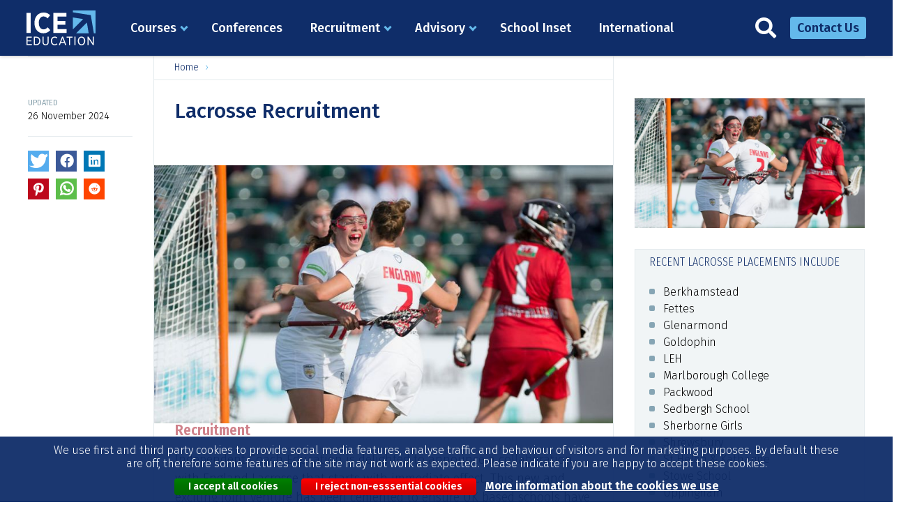

--- FILE ---
content_type: text/html; charset=utf-8
request_url: https://www.ice-education.co.uk/recruitment/lacrosse
body_size: 11670
content:
<!doctype html>
<html lang="en" dir="ltr"
  xmlns:og="https://ogp.me/ns#">
<head>
  <meta charset="utf-8" />
<link rel="apple-touch-icon" sizes="180x180" href="/files/favicons/apple-touch-icon.png"/>
<link rel="icon" type="image/png" sizes="32x32" href="/files/favicons/favicon-32x32.png"/>
<link rel="icon" type="image/png" sizes="16x16" href="/files/favicons/favicon-16x16.png"/>
<link rel="manifest" href="/files/favicons/site.webmanifest"/>
<link rel="mask-icon" href="/files/favicons/safari-pinned-tab.svg" color="#64b9eb"/>
<meta name="msapplication-TileColor" content="#0f2d69"/>
<meta name="theme-color" content="#ffffff"/>
<link href="https://fonts.googleapis.com" rel="preconnect" />
<link href="https://fonts.gstatic.com" rel="preconnect" crossorigin="" />
<link href="https://fonts.googleapis.com/css2?family=Fira+Sans:ital,wght@0,100;0,200;0,300;0,400;0,500;0,600;0,700;0,800;0,900;1,100;1,200;1,300;1,400;1,500;1,600;1,700;1,800;1,900&amp;display=swap" rel="stylesheet" />
<link href="https://fonts.googleapis.com/css2?family=Fira+Sans+Condensed:ital,wght@0,100;0,200;0,300;0,400;0,500;0,600;0,700;0,800;0,900;1,100;1,200;1,300;1,400;1,500;1,600;1,700;1,800;1,900&amp;family=Fira+Sans:ital,wght@0,100;0,200;0,300;0,400;0,500;0,600;0,700;0,800;0,900;1,100;1,200;1,300;1,400;1,500;1,600;1,700;1,800;1,900&amp;display=swap" rel="stylesheet" />
<meta name="viewport" content="width=device-width, initial-scale=1, maximum-scale=1" />
<meta name="description" content="Recruitment Independent Coach Education is delighted to announce a collaboration with England Lacrosse that starts with immediate effect. This new and exciting joint venture has been cemented to ensure UK based schools have access to the very best UK lacrosse coaches. All coaches will be selected from the elite lacrosse playing universities and trained and assessed to meet" />
<meta name="generator" content="Drupal 7 (https://www.drupal.org)" />
<link rel="canonical" href="https://www.ice-education.co.uk/recruitment/lacrosse" />
<link rel="shortlink" href="https://www.ice-education.co.uk/node/5920" />
<meta property="og:site_name" content="ICE Education" />
<meta property="og:type" content="article" />
<meta property="og:title" content="Lacrosse Recruitment | ICE Education" />
<meta property="og:url" content="https://www.ice-education.co.uk/recruitment/lacrosse" />
<meta property="og:image:url" content="https://www.ice-education.co.uk/files/core/ice-education-logo-og.png" />
<meta property="og:image:alt" content="ICE Education" />
<meta property="og:image:type" content="image/png" />
<meta property="og:image:width" content="1400" />
<meta property="og:image:height" content="716" />
<meta name="twitter:card" content="summary" />
<meta name="twitter:creator" content="@ice_kendal" />
<meta name="twitter:creator:id" content="435893991" />
<meta name="twitter:url" content="https://www.ice-education.co.uk/recruitment/lacrosse" />
<meta name="twitter:title" content="Lacrosse Recruitment" />
<meta name="twitter:description" content="Recruitment Independent Coach Education is delighted to announce a collaboration with England Lacrosse that starts with immediate effect. This new and exciting joint venture has been cemented to" />

<!-- Facebook Pixel Code -->
<script>
!function(f,b,e,v,n,t,s){if(f.fbq)return;n=f.fbq=function(){n.callMethod?
n.callMethod.apply(n,arguments):n.queue.push(arguments)};if(!f._fbq)f._fbq=n;
n.push=n;n.loaded=!0;n.version='2.0';n.queue=[];t=b.createElement(e);t.async=!0;
t.src=v;s=b.getElementsByTagName(e)[0];s.parentNode.insertBefore(t,s)}(window,
document,'script','//connect.facebook.net/en_US/fbevents.js');

fbq('init', '866002771494608');
fbq('track', 'PageView');
fbq('track', 'ViewContent', {"content_type":"product","content_ids":"5920"});
</script>
<noscript><img height='1' width='1' style='display:none' src='https://www.facebook.com/tr?id=866002771494608&ev=PageView&noscript=1' /></noscript>
<!-- End Facebook Pixel Code -->
  <title>Lacrosse Recruitment | ICE Education</title>
  <style media="all">
@import url("https://www.ice-education.co.uk/modules/system/system.base.css?t31qf9");
@import url("https://www.ice-education.co.uk/modules/system/system.menus.css?t31qf9");
@import url("https://www.ice-education.co.uk/modules/system/system.messages.css?t31qf9");
@import url("https://www.ice-education.co.uk/modules/system/system.theme.css?t31qf9");
</style>
<style media="all">
@import url("https://www.ice-education.co.uk/sites/all/modules/colorbox_node/colorbox_node.css?t31qf9");
@import url("https://www.ice-education.co.uk/sites/all/modules/date/date_repeat_field/date_repeat_field.css?t31qf9");
@import url("https://www.ice-education.co.uk/sites/all/modules/fences/field.css?t31qf9");
@import url("https://www.ice-education.co.uk/modules/node/node.css?t31qf9");
@import url("https://www.ice-education.co.uk/sites/all/modules/picture/picture_wysiwyg.css?t31qf9");
@import url("https://www.ice-education.co.uk/modules/search/search.css?t31qf9");
@import url("https://www.ice-education.co.uk/modules/user/user.css?t31qf9");
@import url("https://www.ice-education.co.uk/sites/all/modules/views/css/views.css?t31qf9");
@import url("https://www.ice-education.co.uk/sites/all/modules/lazyloader/lazyloader.css?t31qf9");
@import url("https://www.ice-education.co.uk/sites/all/modules/ckeditor/css/ckeditor.css?t31qf9");
</style>
<style media="all">
@import url("https://www.ice-education.co.uk/sites/all/modules/colorbox/styles/plain/colorbox_style.css?t31qf9");
@import url("https://www.ice-education.co.uk/sites/all/modules/ctools/css/ctools.css?t31qf9");
@import url("https://www.ice-education.co.uk/sites/all/modules/panels/css/panels.css?t31qf9");
@import url("https://www.ice-education.co.uk/sites/all/modules/eu_cookie_compliance/css/eu_cookie_compliance.bare.css?t31qf9");
@import url("https://www.ice-education.co.uk/sites/all/libraries/shariff/build/shariff.min.css?t31qf9");
</style>
<link rel="stylesheet" href="https://fonts.googleapis.com/css?family=Ubuntu:300,300i,500,500i" media="all" />
<link rel="stylesheet" href="https://fonts.googleapis.com/css?family=Open+Sans:400,400i,700,700i" media="all" />
<style media="all">
@import url("https://www.ice-education.co.uk/sites/all/libraries/superfish/css/superfish.css?t31qf9");
@import url("https://www.ice-education.co.uk/sites/all/libraries/superfish/css/superfish-smallscreen.css?t31qf9");
</style>
<style media="all">
@import url("https://www.ice-education.co.uk/sites/all/themes/ice5/css/style.css?t31qf9");
</style>
<link rel="stylesheet" href="https://use.fontawesome.com/releases/v5.11.2/css/all.css" media="all" />
  <script defer="defer" src="https://www.ice-education.co.uk/files/google_tag/ice_gtm/google_tag.script.js?t31qf9"></script>
<script defer="defer" src="https://www.ice-education.co.uk/files/google_tag/adigital_linkedin_campaign/google_tag.script.js?t31qf9"></script>
<script src="https://www.ice-education.co.uk/sites/all/modules/jquery_update/replace/jquery/1.12/jquery.min.js?v=1.12.4"></script>
<script>
document.createElement( "picture" );
</script>
<script>
jQuery.migrateMute=true;jQuery.migrateTrace=false;
</script>
<script src="//code.jquery.com/jquery-migrate-1.4.1.min.js"></script>
<script>
window.jQuery && window.jQuery.migrateWarnings || document.write("<script src='/sites/all/modules/jquery_update/replace/jquery-migrate/1.4.1/jquery-migrate.min.js'>\x3C/script>")
</script>
<script src="https://www.ice-education.co.uk/misc/jquery-extend-3.4.0.js?v=1.12.4"></script>
<script src="https://www.ice-education.co.uk/misc/jquery-html-prefilter-3.5.0-backport.js?v=1.12.4"></script>
<script src="https://www.ice-education.co.uk/misc/jquery.once.js?v=1.2"></script>
<script src="https://www.ice-education.co.uk/misc/drupal.js?t31qf9"></script>
<script src="https://www.ice-education.co.uk/sites/all/modules/jquery_update/js/jquery_browser.js?v=0.0.1"></script>
<script src="https://www.ice-education.co.uk/sites/all/modules/eu_cookie_compliance/js/jquery.cookie-1.4.1.min.js?v=1.4.1"></script>
<script src="https://www.ice-education.co.uk/misc/form-single-submit.js?v=7.99"></script>
<script src="https://www.ice-education.co.uk/misc/ajax.js?v=7.99"></script>
<script src="https://www.ice-education.co.uk/sites/all/modules/jquery_update/js/jquery_update.js?v=0.0.1"></script>
<script src="https://www.ice-education.co.uk/sites/all/modules/entityreference/js/entityreference.js?t31qf9"></script>
<script src="https://www.ice-education.co.uk/sites/all/libraries/colorbox/jquery.colorbox-min.js?t31qf9"></script>
<script src="https://www.ice-education.co.uk/sites/all/modules/colorbox/js/colorbox.js?t31qf9"></script>
<script src="https://www.ice-education.co.uk/sites/all/modules/colorbox/styles/plain/colorbox_style.js?t31qf9"></script>
<script src="https://www.ice-education.co.uk/sites/all/modules/colorbox/js/colorbox_load.js?t31qf9"></script>
<script src="https://www.ice-education.co.uk/sites/all/modules/better_exposed_filters/better_exposed_filters.js?t31qf9"></script>
<script src="https://www.ice-education.co.uk/sites/all/modules/form_placeholder/form_placeholder.js?t31qf9"></script>
<script src="https://www.ice-education.co.uk/misc/progress.js?v=7.99"></script>
<script src="https://www.ice-education.co.uk/sites/all/modules/colorbox_node/colorbox_node.js?t31qf9"></script>
<script src="https://www.ice-education.co.uk/sites/all/libraries/superfish/jquery.hoverIntent.minified.js?t31qf9"></script>
<script src="https://www.ice-education.co.uk/sites/all/libraries/superfish/sftouchscreen.js?t31qf9"></script>
<script src="https://www.ice-education.co.uk/sites/all/libraries/superfish/sfsmallscreen.js?t31qf9"></script>
<script src="https://www.ice-education.co.uk/sites/all/libraries/superfish/jquery.bgiframe.min.js?t31qf9"></script>
<script src="https://www.ice-education.co.uk/sites/all/libraries/superfish/superfish.js?t31qf9"></script>
<script src="https://www.ice-education.co.uk/sites/all/modules/superfish/superfish.js?t31qf9"></script>
<script src="https://www.ice-education.co.uk/sites/all/themes/ice5/js/scripts.js?t31qf9"></script>
<script>
jQuery.extend(Drupal.settings, {"basePath":"\/","pathPrefix":"","setHasJsCookie":0,"ajaxPageState":{"theme":"ice5","theme_token":"P2inEZLB5d9zpDV6PWr1_9CNC2l-o696fcPBTXsq5_c","jquery_version":"1.12","jquery_version_token":"i67mQRWODxJ_qKsGDiF90sWvA2jebJxN42KM6FXZe6Y","js":{"sites\/all\/modules\/picture\/picturefill\/picturefill.min.js":1,"sites\/all\/modules\/picture\/picture.min.js":1,"0":1,"sites\/all\/modules\/eu_cookie_compliance\/js\/eu_cookie_compliance.min.js":1,"sites\/all\/libraries\/shariff\/build\/shariff.min.js":1,"https:\/\/www.ice-education.co.uk\/files\/google_tag\/ice_gtm\/google_tag.script.js":1,"https:\/\/www.ice-education.co.uk\/files\/google_tag\/adigital_linkedin_campaign\/google_tag.script.js":1,"sites\/all\/modules\/jquery_update\/replace\/jquery\/1.12\/jquery.min.js":1,"1":1,"2":1,"\/\/code.jquery.com\/jquery-migrate-1.4.1.min.js":1,"3":1,"misc\/jquery-extend-3.4.0.js":1,"misc\/jquery-html-prefilter-3.5.0-backport.js":1,"misc\/jquery.once.js":1,"misc\/drupal.js":1,"sites\/all\/modules\/jquery_update\/js\/jquery_browser.js":1,"sites\/all\/modules\/eu_cookie_compliance\/js\/jquery.cookie-1.4.1.min.js":1,"misc\/form-single-submit.js":1,"misc\/ajax.js":1,"sites\/all\/modules\/jquery_update\/js\/jquery_update.js":1,"sites\/all\/modules\/entityreference\/js\/entityreference.js":1,"sites\/all\/libraries\/colorbox\/jquery.colorbox-min.js":1,"sites\/all\/modules\/colorbox\/js\/colorbox.js":1,"sites\/all\/modules\/colorbox\/styles\/plain\/colorbox_style.js":1,"sites\/all\/modules\/colorbox\/js\/colorbox_load.js":1,"sites\/all\/modules\/better_exposed_filters\/better_exposed_filters.js":1,"sites\/all\/modules\/form_placeholder\/form_placeholder.js":1,"misc\/progress.js":1,"sites\/all\/modules\/colorbox_node\/colorbox_node.js":1,"sites\/all\/libraries\/superfish\/jquery.hoverIntent.minified.js":1,"sites\/all\/libraries\/superfish\/sftouchscreen.js":1,"sites\/all\/libraries\/superfish\/sfsmallscreen.js":1,"sites\/all\/libraries\/superfish\/jquery.bgiframe.min.js":1,"sites\/all\/libraries\/superfish\/superfish.js":1,"sites\/all\/modules\/superfish\/superfish.js":1,"sites\/all\/themes\/ice5\/js\/scripts.js":1},"css":{"modules\/system\/system.base.css":1,"modules\/system\/system.menus.css":1,"modules\/system\/system.messages.css":1,"modules\/system\/system.theme.css":1,"sites\/all\/modules\/colorbox_node\/colorbox_node.css":1,"sites\/all\/modules\/date\/date_repeat_field\/date_repeat_field.css":1,"modules\/field\/theme\/field.css":1,"modules\/node\/node.css":1,"sites\/all\/modules\/picture\/picture_wysiwyg.css":1,"modules\/search\/search.css":1,"modules\/user\/user.css":1,"sites\/all\/modules\/views\/css\/views.css":1,"sites\/all\/modules\/lazyloader\/lazyloader.css":1,"sites\/all\/modules\/ckeditor\/css\/ckeditor.css":1,"sites\/all\/modules\/colorbox\/styles\/plain\/colorbox_style.css":1,"sites\/all\/modules\/ctools\/css\/ctools.css":1,"sites\/all\/modules\/panels\/css\/panels.css":1,"sites\/all\/modules\/eu_cookie_compliance\/css\/eu_cookie_compliance.bare.css":1,"sites\/all\/libraries\/shariff\/build\/shariff.min.css":1,"https:\/\/fonts.googleapis.com\/css?family=Ubuntu:300,300i,500,500i":1,"https:\/\/fonts.googleapis.com\/css?family=Open+Sans:400,400i,700,700i":1,"sites\/all\/libraries\/superfish\/css\/superfish.css":1,"sites\/all\/libraries\/superfish\/css\/superfish-smallscreen.css":1,"sites\/all\/themes\/ice5\/css\/style.css":1,"https:\/\/use.fontawesome.com\/releases\/v5.11.2\/css\/all.css":1}},"colorbox":{"opacity":"0.85","current":"{current} of {total}","previous":"\u00ab Prev","next":"Next \u00bb","close":"Close","maxWidth":"98%","maxHeight":"98%","fixed":true,"mobiledetect":true,"mobiledevicewidth":"480px","file_public_path":"\/files","specificPagesDefaultValue":"admin*\nimagebrowser*\nimg_assist*\nimce*\nnode\/add\/*\nnode\/*\/edit\nprint\/*\nprintpdf\/*\nsystem\/ajax\nsystem\/ajax\/*"},"better_exposed_filters":{"datepicker":false,"slider":false,"settings":[],"autosubmit":false},"form_placeholder":{"fallback_support":false,"include":"#views-exposed-form-search-block .form-text,#user-login .form-text,#user-pass .form-text,#user-pass-reset .form-text,.webform-client-form .form-text,.webform-client-form .form-textarea,.js-cm-form input:not([type]),.js-cm-form input,.js-cm-form *","exclude":"#webform-client-form-220 #edit-submitted-questions-comments,#webform-client-form-32620 #edit-submitted-numberofpupils,#webform-client-form-32671 *","required_indicator":"text"},"urlIsAjaxTrusted":{"\/search":true},"eu_cookie_compliance":{"cookie_policy_version":"1.0.0","popup_enabled":1,"popup_agreed_enabled":0,"popup_hide_agreed":0,"popup_clicking_confirmation":false,"popup_scrolling_confirmation":false,"popup_html_info":"\u003Cdiv class=\u0022block-eucookies\u0022\u003E\n    \u003Cdiv class=\u0022block-eucookies-inner clearfix\u0022\u003E\n        \u003Cdiv class=\u0022block-eucookies-text\u0022 style=\u0022margin-top:1rem;margin-bottom:1rem;font-size:1.6rem;line-height:1.2;\u0022\u003E\n            \u003Cp style=\u0022margin:0;font-size:1.6rem;line-height: 1.2;\u0022\u003EWe use first and third party cookies to provide social media features, analyse traffic and behaviour of visitors and for marketing purposes. By default these are off, therefore some features of the site may not work as expected.\u0026nbsp;Please indicate if you are happy to accept these cookies.\u003C\/p\u003E\n        \u003C\/div\u003E\n        \u003Cdiv class=\u0022block-eucookies-buttons\u0022 style=\u0022margin-bottom:1rem;\u0022\u003E\n            \u003Cbutton type=\u0022button\u0022 style=\u0022margin:0 1rem 0 0;padding-top:.5rem;padding-bottom:.5rem;font-size:1.4rem;line-height:1;\u0022 class=\u0022agree-button eu-cookie-compliance-secondary-button button-agree\u0022\u003EI accept all cookies\u003C\/button\u003E\n                        \u003Cbutton type=\u0022button\u0022 style=\u0022margin:0 1rem 0 0;padding-top:.5rem;padding-bottom:.5rem;font-size:1.4rem;line-height:1;\u0022 class=\u0022decline-button eu-cookie-compliance-default-button button-disagree\u0022\u003EI reject non-esssential cookies\u003C\/button\u003E\n                        \u003Cbutton type=\u0022button\u0022 class=\u0022button-more\u0022\u003EMore information about the cookies we use\u003C\/button\u003E\n        \u003C\/div\u003E\n    \u003C\/div\u003E\n\u003C\/div\u003E","use_mobile_message":false,"mobile_popup_html_info":"\u003Cdiv class=\u0022block-eucookies\u0022\u003E\n    \u003Cdiv class=\u0022block-eucookies-inner clearfix\u0022\u003E\n        \u003Cdiv class=\u0022block-eucookies-text\u0022 style=\u0022margin-top:1rem;margin-bottom:1rem;font-size:1.6rem;line-height:1.2;\u0022\u003E\n            \u003Cp style=\u0022margin:0;font-size:1.6rem;line-height: 1.2;\u0022\u003E\u003C\/p\u003E\n        \u003C\/div\u003E\n        \u003Cdiv class=\u0022block-eucookies-buttons\u0022 style=\u0022margin-bottom:1rem;\u0022\u003E\n            \u003Cbutton type=\u0022button\u0022 style=\u0022margin:0 1rem 0 0;padding-top:.5rem;padding-bottom:.5rem;font-size:1.4rem;line-height:1;\u0022 class=\u0022agree-button eu-cookie-compliance-secondary-button button-agree\u0022\u003EI accept all cookies\u003C\/button\u003E\n                        \u003Cbutton type=\u0022button\u0022 style=\u0022margin:0 1rem 0 0;padding-top:.5rem;padding-bottom:.5rem;font-size:1.4rem;line-height:1;\u0022 class=\u0022decline-button eu-cookie-compliance-default-button button-disagree\u0022\u003EI reject non-esssential cookies\u003C\/button\u003E\n                        \u003Cbutton type=\u0022button\u0022 class=\u0022button-more\u0022\u003EMore information about the cookies we use\u003C\/button\u003E\n        \u003C\/div\u003E\n    \u003C\/div\u003E\n\u003C\/div\u003E","mobile_breakpoint":"768","popup_html_agreed":"\u003Cdiv\u003E\n  \u003Cdiv class =\u0022cookie_popup-content agreed\u0022\u003E\n    \u003Cdiv id=\u0022popup-text\u0022\u003E\n      \u003Cp\u003EThank you for accepting cookies.\u00a0You can now hide this message or find out more about cookies.\u003C\/p\u003E    \u003C\/div\u003E\n    \u003Cdiv id=\u0022popup-buttons\u0022\u003E\n      \u003Cbutton type=\u0022button\u0022 class=\u0022hide-popup-button\u0022\u003EHide this message \u003C\/button\u003E\n      \u003Cbutton type=\u0022button\u0022 class=\u0022find-more-button\u0022 \u003EMore information on cookies\u003C\/button\u003E\n    \u003C\/div\u003E\n  \u003C\/div\u003E\n\u003C\/div\u003E","popup_use_bare_css":1,"popup_height":"auto","popup_width":0,"popup_delay":1000,"popup_link":"\/cookies","popup_link_new_window":1,"popup_position":null,"fixed_top_position":false,"popup_language":"en","store_consent":false,"better_support_for_screen_readers":0,"reload_page":0,"domain":"","domain_all_sites":0,"popup_eu_only_js":0,"cookie_lifetime":"100","cookie_session":false,"disagree_do_not_show_popup":0,"method":"opt_in","allowed_cookies":"","withdraw_markup":"\u003Cbutton type=\u0022button\u0022 class=\u0022eu-cookie-withdraw-tab\u0022\u003ECookie preferences\u003C\/button\u003E\n\u003Cdiv class=\u0022block-eucookies\u0022\u003E\n    \u003Cdiv class=\u0022block-eucookies-inner clearfix\u0022\u003E\n        \u003Cdiv class=\u0022block-eucookies-text\u0022 style=\u0022margin-top:1rem;margin-bottom:1rem;font-size:1.6rem;line-height: 1.2;\u0022\u003E\n            \u003Cp style=\u0022margin:0;font-size:1.6rem;line-height: 1.2;\u0022\u003EWe use first and third party cookies to provide social media features, analyse traffic and behaviour of visitors and for marketing purposes. You may withdraw your consent for us to use these cookies at anytime.\u003C\/p\u003E\n        \u003C\/div\u003E\n        \u003Cdiv class=\u0022block-eucookies-buttons\u0022 style=\u0022margin-bottom:1rem;\u0022\u003E\n            \u003Cbutton type=\u0022button\u0022 style=\u0022margin:0;padding-top:.4rem;padding-bottom:.6rem;font-size:1.4rem;line-height:1;\u0022 class=\u0022eu-cookie-withdraw-button button-disagree\u0022\u003ETurn off non-esssential cookies\u003C\/button\u003E\n        \u003C\/div\u003E\n    \u003C\/div\u003E\n\u003C\/div\u003E","withdraw_enabled":1,"withdraw_button_on_info_popup":0,"cookie_categories":[],"cookie_categories_details":[],"enable_save_preferences_button":1,"cookie_name":"","cookie_value_disagreed":"0","cookie_value_agreed_show_thank_you":"1","cookie_value_agreed":"2","containing_element":"body","automatic_cookies_removal":true,"close_button_action":"close_banner"},"currentPath":"node\/5920","currentPathIsAdmin":false,"superfish":{"2":{"id":"2","sf":{"animation":{"opacity":"show"},"speed":0,"autoArrows":false,"dropShadows":false},"plugins":{"touchscreen":{"behaviour":"0","mode":"always_active"},"smallscreen":{"mode":"window_width","breakpoint":769,"breakpointUnit":"px","accordionButton":"2","title":"Primary Navigation"},"bgiframe":true}}},"colorbox_node":{"width":"600px","height":"600px"}});
</script>
</head>
<body class="html not-front not-logged-in no-sidebars page-node page-node- page-node-5920 node-type-general-page site-section-recruitment" >
  <div id="skip-link">
    <a href="#main-content" class="element-invisible element-focusable">Skip to main content</a>
  </div>
  <noscript aria-hidden="true"><iframe src="https://www.googletagmanager.com/ns.html?id=GTM-T57F3DD" height="0" width="0" style="display:none;visibility:hidden"></iframe></noscript>
<noscript aria-hidden="true"><iframe src="https://www.googletagmanager.com/ns.html?id=GTM-W6N9VM8" height="0" width="0" style="display:none;visibility:hidden"></iframe></noscript>
  <div class="accessibility-controls">
	<a href="#main">Skip to main content</a>
</div>

<header class="header fullwidth clearfix">
    <div class="header-inner maxwidth clearfix">
		  <div class="region region-header">
        <div id="block-block-61" class="block block-block header-logo  block-block-61" >
<a href="/" title="Home"><img src="/files/core/ICE-Education-Logo.svg" alt="ICE Education" /></a>    </div>
    <nav id="block-superfish-2" class="block block-superfish navigation-primary-sf25 " >
<ul  id="superfish-2" class="menu sf-menu sf-menu-navigation-primary sf-horizontal sf-style-none sf-total-items-6 sf-parent-items-3 sf-single-items-3"><li id="menu-29311-2" class="first odd sf-item-1 sf-depth-1 sf-total-children-6 sf-parent-children-1 sf-single-children-5 menuparent"><a href="/courses" title="Courses for sports teachers" class="sf-depth-1 menuparent">Courses</a><ul><li id="menu-29313-2" class="first odd sf-item-1 sf-depth-2 sf-total-children-22 sf-parent-children-0 sf-single-children-22 menuparent"><span title="All courses by category" class="sf-depth-2 menuparent nolink" tabindex="0">All courses</span><ul><li id="menu-29314-2" class="first odd sf-item-1 sf-depth-3 sf-no-children"><a href="/courses/athletics" title="" class="sf-depth-3">Athletics</a></li><li id="menu-29315-2" class="middle even sf-item-2 sf-depth-3 sf-no-children"><a href="/courses/badminton" title="" class="sf-depth-3">Badminton</a></li><li id="menu-29316-2" class="middle odd sf-item-3 sf-depth-3 sf-no-children"><a href="/courses/basketball" title="" class="sf-depth-3">Basketball</a></li><li id="menu-29317-2" class="middle even sf-item-4 sf-depth-3 sf-no-children"><a href="/courses/cricket" title="" class="sf-depth-3">Cricket</a></li><li id="menu-29318-2" class="middle odd sf-item-5 sf-depth-3 sf-no-children"><a href="/courses/dance" title="" class="sf-depth-3">Dance</a></li><li id="menu-29320-2" class="middle even sf-item-6 sf-depth-3 sf-no-children"><a href="/courses/football" title="" class="sf-depth-3">Football &amp; Futsal</a></li><li id="menu-29323-2" class="middle odd sf-item-7 sf-depth-3 sf-no-children"><a href="/courses/gymnastics" title="" class="sf-depth-3">Gymnastics</a></li><li id="menu-29324-2" class="middle even sf-item-8 sf-depth-3 sf-no-children"><a href="/courses/health-fitness" title="" class="sf-depth-3">Health &amp; Fitness</a></li><li id="menu-29325-2" class="middle odd sf-item-9 sf-depth-3 sf-no-children"><a href="/courses/hockey" title="" class="sf-depth-3">Hockey</a></li><li id="menu-29326-2" class="middle even sf-item-10 sf-depth-3 sf-no-children"><a href="/courses/lacrosse" title="" class="sf-depth-3">Lacrosse</a></li><li id="menu-29327-2" class="middle odd sf-item-11 sf-depth-3 sf-no-children"><a href="/courses/netball" title="" class="sf-depth-3">Netball</a></li><li id="menu-29328-2" class="middle even sf-item-12 sf-depth-3 sf-no-children"><a href="/courses/outdoor-education" title="" class="sf-depth-3">Outdoor Education</a></li><li id="menu-29329-2" class="middle odd sf-item-13 sf-depth-3 sf-no-children"><a href="/courses/physical-education" title="" class="sf-depth-3">Physical Education</a></li><li id="menu-29330-2" class="middle even sf-item-14 sf-depth-3 sf-no-children"><a href="/courses/primary-pe" title="" class="sf-depth-3">Primary PE</a></li><li id="menu-29447-2" class="middle odd sf-item-15 sf-depth-3 sf-no-children"><a href="/courses/racquet-sports" title="" class="sf-depth-3">Racquet Sports</a></li><li id="menu-29333-2" class="middle even sf-item-16 sf-depth-3 sf-no-children"><a href="/courses/rugby" title="" class="sf-depth-3">Rugby</a></li><li id="menu-29335-2" class="middle odd sf-item-17 sf-depth-3 sf-no-children"><a href="/courses/seminar-programme" title="" class="sf-depth-3">Seminar Programme</a></li><li id="menu-29336-2" class="middle even sf-item-18 sf-depth-3 sf-no-children"><a href="/courses/sevens" title="" class="sf-depth-3">Sevens</a></li><li id="menu-29338-2" class="middle odd sf-item-19 sf-depth-3 sf-no-children"><a href="/courses/swimming" title="" class="sf-depth-3">Swimming</a></li><li id="menu-29339-2" class="middle even sf-item-20 sf-depth-3 sf-no-children"><a href="/courses/tennis" title="" class="sf-depth-3">Tennis</a></li><li id="menu-29340-2" class="middle odd sf-item-21 sf-depth-3 sf-no-children"><a href="/courses/trampolining" title="" class="sf-depth-3">Trampolining</a></li><li id="menu-29341-2" class="last even sf-item-22 sf-depth-3 sf-no-children"><a href="/courses/volleyball" title="" class="sf-depth-3">Volleyball</a></li></ul></li><li id="menu-29346-2" class="middle even sf-item-2 sf-depth-2 sf-no-children"><a href="https://www.ice-education.co.uk/courses?type%5B%5D=1" title="Face to Face Courses" class="sf-depth-2">Face to Face Courses</a></li><li id="menu-29347-2" class="middle odd sf-item-3 sf-depth-2 sf-no-children"><a href="https://www.ice-education.co.uk/courses?type%5B%5D=2" title="Online Courses &amp; Webinars" class="sf-depth-2">Online Courses</a></li><li id="menu-29448-2" class="middle even sf-item-4 sf-depth-2 sf-no-children"><a href="/training/courses/2232307-graduate-sports-assistant-induction-training" title="Graduate Sports Assistant Induction Training" class="sf-depth-2">Graduate Sports Assistant Induction Training</a></li><li id="menu-29343-2" class="middle odd sf-item-5 sf-depth-2 sf-no-children"><a href="/masters" title="MA in Education" class="sf-depth-2">MA in Education</a></li><li id="menu-29344-2" class="last even sf-item-6 sf-depth-2 sf-no-children"><a href="/ssw" title="Sports Scholarship Webinars" class="sf-depth-2">Sports Scholarship Webinars</a></li></ul></li><li id="menu-29345-2" class="middle even sf-item-2 sf-depth-1 sf-no-children"><a href="/conferences" class="sf-depth-1">Conferences</a></li><li id="menu-29252-2" class="active-trail middle odd sf-item-3 sf-depth-1 sf-total-children-6 sf-parent-children-0 sf-single-children-6 menuparent"><a href="/recruitment" title="Recruitment Services" class="sf-depth-1 menuparent">Recruitment</a><ul><li id="menu-29253-2" class="first odd sf-item-1 sf-depth-2 sf-no-children"><a href="https://jobsinsport.online" title="" class="sf-depth-2">Job Vacancies</a></li><li id="menu-29254-2" class="middle even sf-item-2 sf-depth-2 sf-no-children"><a href="https://jobsinsport.online/employer-products" title="Advertise a Job in PE and School Sport" class="sf-depth-2">Advertise a Job</a></li><li id="menu-29255-2" class="middle odd sf-item-3 sf-depth-2 sf-no-children"><a href="/recruitment/senior" title="Senior Recruitment" class="sf-depth-2">Senior Recruitment</a></li><li id="menu-29256-2" class="middle even sf-item-4 sf-depth-2 sf-no-children"><a href="/recruitment/graduate" title="Graduate Recruitment" class="sf-depth-2">Graduate Recruitment</a></li><li id="menu-29257-2" class="active-trail middle odd sf-item-5 sf-depth-2 sf-no-children"><a href="/recruitment/lacrosse" title="Lacrosse Recruitment with England Lacrosse" class="sf-depth-2 active">Lacrosse Recruitment</a></li><li id="menu-29258-2" class="last even sf-item-6 sf-depth-2 sf-no-children"><a href="/recruitment/isps" title="International Sports Partnerships in Schools" class="sf-depth-2">ISPS</a></li></ul></li><li id="menu-29259-2" class="middle even sf-item-4 sf-depth-1 sf-total-children-3 sf-parent-children-0 sf-single-children-3 menuparent"><a href="/advisory" title="Advisory Services" class="sf-depth-1 menuparent">Advisory</a><ul><li id="menu-29260-2" class="first odd sf-item-1 sf-depth-2 sf-no-children"><a href="/advisory/services" title="Advisory Service for Reviewing School Sport" class="sf-depth-2">Advisory Service for School Sport</a></li><li id="menu-29261-2" class="middle even sf-item-2 sf-depth-2 sf-no-children"><a href="/advisory/blog" class="sf-depth-2">Blog</a></li><li id="menu-29262-2" class="last odd sf-item-3 sf-depth-2 sf-no-children"><a href="/advisory/reports" class="sf-depth-2">Reports</a></li></ul></li><li id="menu-29249-2" class="middle odd sf-item-5 sf-depth-1 sf-no-children"><a href="/inset" title="School Inset" class="sf-depth-1">School Inset</a></li><li id="menu-29264-2" class="last even sf-item-6 sf-depth-1 sf-no-children"><a href="/international" title="" class="sf-depth-1">International</a></li></ul>    </nav>
<div id="block-views-exp-search-block" class="block block-views block-search  block-views-exp-search-block">
    <div class="block-inner">
        <span class="closebtn" onclick="closeSearch()" title="Close search"></span>
        <form action="/search" method="get" id="views-exposed-form-search-block" accept-charset="UTF-8"><div><div class="views-exposed-form">
  <div class="views-exposed-widgets clearfix">
          <div id="edit-keys-wrapper" class="views-exposed-widget views-widget-filter-keys">
                  <label for="edit-keys">
            Search          </label>
                        <div class="views-widget">
          <div class="form-item form-type-textfield form-item-keys">
 <input title="Enter the terms you wish to search for." type="text" id="edit-keys" name="keys" value="" size="15" maxlength="128" class="form-text" />
</div>
        </div>
              </div>
                    <div class="views-exposed-widget views-submit-button">
      <input type="submit" id="edit-submit-search" value="Search" class="form-submit" />    </div>
      </div>
</div>
</div></form>    </div>
</div>
    <div id="block-block-91" class="block block-block block-search-button  block-block-91" >
<div class="openBtn" onclick="openSearch()"><span>Search</span></div>
<script>
<!--//--><![CDATA[// ><!--

function openSearch() {
  document.getElementById("block-views-exp-search-block").style.display = "block";
}

function closeSearch() {
  document.getElementById("block-views-exp-search-block").style.display = "none";
}

//--><!]]>
</script>    </div>
    <div id="block-block-70" class="block block-block header-contact  block-block-70" >
<p><a target="_blank" rel="nofollow" class="twitter-timeline-link" href="https://www.ice-education.co.uk/contact">Contact Us</a></p>    </div>
  </div>
		
	</div>
</header>

<nav class="navigation-primary fullwidth">
	</nav>

<nav class="navigation-breadcrumbs fullwidth">
    <div class="navigation-breadcrumbs-inner maxwidth">
          <div class="region region-navigation-breadcrumbs">
        <div id="block-crumbs-breadcrumb" class="block block-crumbs block-breadcrumbs " >
<h2 class="element-invisible">You are here</h2><div class="breadcrumb"><a href="/home">Home</a><span class="crumbs-separator"> &rsaquo;</span></div>    </div>
  </div>
    </div>    
</nav>


<main id="main" class="main fullwidth clearfix">
    <div class="main-inner">
        <div class="main-top">
                                                                               </div>
        
        <div class="main-body  clearfix">
			            <div class="main-body-middle">
                  <div class="region region-content">
        <div id="block-system-main" class="block block-system  block-system-main" >

<link rel="preload" href="/sites/all/themes/ice5/css/style-node.css" as="style">
<link rel="stylesheet" href="/sites/all/themes/ice5/css/style-node.css" media="print" onload="this.media='all'">
<article class="main-article main-article-general clearfix" >
	<div class="main-article-content">
    			<header class="main-article-header">
			<h1>Lacrosse Recruitment</h1>
					</header>
		<div class="main-article-image-mobile"><h3 class="field-label">
  </h3>

  <div class="field field-name-field-image field-type-image field-label-hidden">
    <picture >
<!--[if IE 9]><video style="display: none;"><![endif]-->
<source srcset="https://www.ice-education.co.uk/files/styles/article_small/public/general/lacrosse-recruitment.jpg?itok=IPOEXqL3&amp;timestamp=1578449786 320w, https://www.ice-education.co.uk/files/styles/article_medium/public/general/lacrosse-recruitment.jpg?itok=w2fFUxJK&amp;timestamp=1578449786 480w, https://www.ice-education.co.uk/files/styles/article_large/public/general/lacrosse-recruitment.jpg?itok=j7cqOBxu&amp;timestamp=1578449786 600w, https://www.ice-education.co.uk/files/styles/article_xlarge/public/general/lacrosse-recruitment.jpg?itok=NnuKCHqi&amp;timestamp=1578449786 800w" sizes="(min-width: 769px) 70vw,  (min-width: 991px) 55vw,  100vw" />
<!--[if IE 9]></video><![endif]-->
<img  src="https://www.ice-education.co.uk/files/styles/article_large/public/general/lacrosse-recruitment.jpg?itok=j7cqOBxu&amp;timestamp=1578449786" width="600" height="337" alt="Lacrosse Recruitment" title="" />
</picture>  </div>
</div>	
		<div class="main-article-body">
				<h3>Recruitment</h3>
<p>Independent Coach Education is delighted to announce a collaboration with England Lacrosse that starts with immediate effect. This new and exciting joint venture has been cemented to ensure UK based schools have access to the very best UK lacrosse coaches.  All coaches will be selected from the elite lacrosse playing universities and trained and assessed to meet England Lacrosse standards. Lacrosse Sport Graduate coaches will be looking for full-time, residential positions come September 2025 but the recruitment process for schools will start in January 2024.</p>
<h3>Become a Sports Graduate – How to apply?</h3>
<p>Graduated recently or about to graduate with a strong background in lacrosse? Please contact Independent Coach Education and speak to our recruitment team for further details.</p>
<p>We are recruiting candidates for full-time, residential positions that start in September 2024. If successful, you will be guided through the recruitment process and prepared thoroughly for interview. </p>
<p>All successful candidates that are placed into school, will be enrolled (compulsory) onto a 2 day lacrosse coaching course that is devised and run by England Lacrosse. All candidates that complete the 2 day course will gain level 2 England Lacrosse coaching award &amp; level 1 umpiring award.</p>
<p>This entire process is completely free. </p>
<h3>Looking to recruit a residential Sports Graduate lacrosse Coach?</h3>
<p>If you are looking to recruit a specialist lacrosse Sports Graduate for September 2025, please contact our recruitment team.</p>
<p>Each school will have different wants and needs so the sooner we can deal with your enquiry the better. We work on a "no placement, no fee basis" so if no appointment is made, this process will cost the school nothing.</p>
<p>If a successful placement is made, a recruitment fee of £1,200 + VAT is applicable. This fee includes a 2 day England Lacrosse assessment camp, where all candidates will be coaches, trained and prepared to meet England Lacrosse coaching standards (including a level 1 England Lacrosse umpiring award).</p>		</div>
		<div class="main-article-sidebar-text-mobile">	<h4>Recent Lacrosse placements include</h4>
<ul>
<li>Berkhamstead</li>
<li>Fettes</li>
<li>Glenarmond</li>
<li>Goldophin</li>
<li>LEH</li>
<li>Marlborough College</li>
<li>Packwood</li>
<li>Sedbergh School </li>
<li>Sherborne Girls</li>
<li>Shrewsbury</li>
<li>St Helen &amp; Katharine</li>
<li>Stowe School</li>
<li>Uppingham</li>
<li>Walthamstow Hall</li>
<li>Worth</li>
<li>Wycomb Abbey</li>
</ul></div>				<div class="main-article-contact">	
	<article class="teaser-article teaser-article-biography">
		<h6 class="boxheader">Next steps</h6>
		<p>Contact Dan Scargill		, 	Recruitment Director		</p>
		<p class="teaser-article-biography-telephone"><a href="tel:	01539560060"><span>Telephone</span>	015395 60060</a></p>		<p class="teaser-article-biography-mobile"><a href="tel:	01539560060"><span>Mobile</span> 	07500 701878</a></p>		<p class="teaser-article-biography-email"><a href="mailto:	dan@ice-education.co.uk"><span>Email</span> 	dan@ice-education.co.uk</a></p>				
	</article>
	
</div>	</div>
	<div class="main-article-meta">
		<p class="posted"><span>Updated</span> 26 November 2024</p>
		<div class="main-article-social">    <div id="block-shariff-shariff-block" class="block block-shariff block-sharing  block-shariff-shariff-block" >
<div class="shariff"  data-services="[&quot;twitter&quot;,&quot;facebook&quot;,&quot;linkedin&quot;,&quot;pinterest&quot;,&quot;whatsapp&quot;,&quot;reddit&quot;]" data-theme="colored" data-orientation="horizontal" data-mail-url="mailto:" data-lang="en"></div>    </div>
</div>	</div>
	<div class="main-article-sidebar">
		<div class="main-article-image"><h3 class="field-label">
  </h3>

  <div class="field field-name-field-image field-type-image field-label-hidden">
    <picture >
<!--[if IE 9]><video style="display: none;"><![endif]-->
<source srcset="https://www.ice-education.co.uk/files/styles/article_small/public/general/lacrosse-recruitment.jpg?itok=IPOEXqL3&amp;timestamp=1578449786 320w, https://www.ice-education.co.uk/files/styles/article_medium/public/general/lacrosse-recruitment.jpg?itok=w2fFUxJK&amp;timestamp=1578449786 480w, https://www.ice-education.co.uk/files/styles/article_large/public/general/lacrosse-recruitment.jpg?itok=j7cqOBxu&amp;timestamp=1578449786 600w, https://www.ice-education.co.uk/files/styles/article_xlarge/public/general/lacrosse-recruitment.jpg?itok=NnuKCHqi&amp;timestamp=1578449786 800w" sizes="(min-width: 769px) 70vw,  (min-width: 991px) 55vw,  100vw" />
<!--[if IE 9]></video><![endif]-->
<img  src="https://www.ice-education.co.uk/files/styles/article_large/public/general/lacrosse-recruitment.jpg?itok=j7cqOBxu&amp;timestamp=1578449786" width="600" height="337" alt="Lacrosse Recruitment" title="" />
</picture>  </div>
</div>	
		<div class="main-article-sidebar-text">	<h4>Recent Lacrosse placements include</h4>
<ul>
<li>Berkhamstead</li>
<li>Fettes</li>
<li>Glenarmond</li>
<li>Goldophin</li>
<li>LEH</li>
<li>Marlborough College</li>
<li>Packwood</li>
<li>Sedbergh School </li>
<li>Sherborne Girls</li>
<li>Shrewsbury</li>
<li>St Helen &amp; Katharine</li>
<li>Stowe School</li>
<li>Uppingham</li>
<li>Walthamstow Hall</li>
<li>Worth</li>
<li>Wycomb Abbey</li>
</ul></div>	
	</div>
</article>
    </div>
  </div>
            </div>
                    </div>
        
    	</div>
</main>
<link href="/sites/all/themes/ice5/css/style-footer.css"  rel="stylesheet" type="text/css" media="all">
<footer class="footer fullwidth clearfix">
	<div class="footer-top fullwidth clearfix">
		<div class="footer-top-inner maxwidth">
					</div>
	</div>
	<div class="footer-main fullwidth clearfix">
			  <div class="region region-footer-main">
        <div id="block-block-47" class="block block-block block-microsites-footer  block-block-47" >
<h4>Visit our other websites for jobs and recruitment in school sport and on-demand video coaching</h4>
<div class="block-microsites-footer-item block-microsites-jobs"><a href="https://jobsinsport.online" target="_blank"><img src="/files/core/jobs-in-sport-logo.svg" alt="Jobs in Sport Online" title="Jobs & recruitment in school sport"></a></div>
<div class="block-microsites-footer-item block-microsites-video"><a href="https://sportscoaching.online" target="_blank"><img src="/files/core/sports-coaching-online-logo.svg" alt="On-demand sports coaching online" title="On-demand school sports coaching videos"></a></div>
<div class="block-microsites-footer-item block-microsites-isps"><a href="/recruitment/isps" target="_blank"><img src="/files/core/international-sports-partnerships-in-schools-logo.svg" alt="International Schools Partnerships in Sport" title="International Schools Partnerships in Sport"></a></div>    </div>
    <div id="block-views-sponsors-partners" class="block block-views block-partners footer-partners " >
        <h4>We are pleased to be working with the following partners</h4>
<div class="view view-sponsors view-id-sponsors view-display-id-partners view-dom-id-c9114614495a8bdbd2e08be0ecbf8f0a">
        
  
  
      <div class="view-content">
              
          <a href="https://mt13.co.uk"><img src="https://www.ice-education.co.uk/files/sponsors/mt13-logo_5.png" width="154" height="180" alt="MT13 logo" title="MT13 - Elite Hockey Coaching" /></a>            
          <a href="http://www.performbetter.co.uk"><img src="https://www.ice-education.co.uk/files/sponsors/performbetter-logo.png" width="261" height="180" alt="Perform Better" /></a>            
          <a href="http://www.cricketforgirls.com"><img src="https://www.ice-education.co.uk/files/sponsors/lydia-greenway-cricket-for-girls.png" width="203" height="180" alt="Lydia Greenway&#039;s Cricket for Girls" /></a>            
          <a href="http://www.padsis.com"><img src="https://www.ice-education.co.uk/files/sponsors/padsis-logo_0.png" width="172" height="150" alt="Professional Association of Directors of Sport in Independent Schools" title="Professional Association of Directors of Sport in Independent Schools" /></a>            
          <a href="https://www.sandcslatter.com/"><img src="https://www.ice-education.co.uk/files/sponsors/sc-slatter-logo.png" width="300" height="150" alt="S&amp;C Slatter" title="S&amp;C Slatter" /></a>            
          <a href="https://www.edwindoran.com"><img src="https://www.ice-education.co.uk/files/edwin-doran-logo.png" width="300" height="150" alt="Edwin Doran Sports Tours" title="Edwin Doran Sports Tours" /></a>            
          <a href="https://www.melioramedicalgroup.co.uk"><img src="https://www.ice-education.co.uk/files/sponsors/meliora-medical-logo.png" width="145" height="180" alt="Meliora Medical logo" title="Meliora Medical - The UK’s leading medical services provider for schools, sports clubs and universities" /></a>            
          <a href="http://www.adissasport.com"><img src="https://www.ice-education.co.uk/files/sponsors/adissa-logo.png" width="117" height="180" alt="Abu Dhabi International School Sports Association" title="Abu Dhabi International School Sports Association" /></a>            
          <a href="http://get.veo.co/lp/padsis"><img src="https://www.ice-education.co.uk/files/sponsors/veo-logo_1.png" width="124" height="150" alt="VEO Sports Cameras" title="VEO Sports Cameras" /></a>            
          <a href="http://www.istatennis.co.uk"><img src="https://www.ice-education.co.uk/files/sponsors/independent-schools-tennis-association-logo.png" width="300" height="150" alt="The Independent Schools&#039; Tennis Association" title="The Independent Schools&#039; Tennis Association" /></a>            
          <a href="https://www.swimming.org"><img src="https://www.ice-education.co.uk/files/sponsors/swim-england-logo.png" width="300" height="150" alt="Swim England" title="Swim England" /></a>            
          <a href="https://www.limitlesskit.com"><img src="https://www.ice-education.co.uk/files/sponsors/limitless-logo.png" width="300" height="150" alt="Limitless Sports Kit" title="Limitless Sports Kit" /></a>            
          <a href="http://www.englandrugby.com"><img src="https://www.ice-education.co.uk/files/sponsors/rfu-logo.png" width="300" height="150" alt="RFU" title="RFU" /></a>            
          <a href="https://www.independentcoacheducation.co.uk/masterclass-sports-tours"><img src="https://www.ice-education.co.uk/files/sponsors/masterclass-sports-tours-logo.png" width="300" height="150" alt="" /></a>            
          <a href="http://www.englandlacrosse.co.uk"><img src="https://www.ice-education.co.uk/files/sponsors/england-lacrosse-logo.png" width="300" height="150" alt="England Lacrosse" title="England Lacrosse" /></a>            
          <a href="http://www.british-gymnastics.org"><img src="https://www.ice-education.co.uk/files/sponsors/british-gymnastics-logo.png" width="300" height="150" alt="British Gymnastics" title="British Gymnastics" /></a>            
          <a href="https://p3rform.co.uk"><img src="https://www.ice-education.co.uk/files/sponsors/p3rform-logo.png" width="256" height="180" alt="P3rform logo" title="P3rform - Human performance specialists, established in elite sport" /></a>            
          <a href="https://www.teampebe.com"><img src="https://www.ice-education.co.uk/files/sponsors/pebe-logo.png" width="152" height="180" alt="Pebe logo" title="Pebe - Sports Bras for your Personal Best" /></a>            
          <a href="https://www.move60.co.uk"><img src="https://www.ice-education.co.uk/files/sponsors/move60-logo.png" width="278" height="180" alt="Move60 – Inspire a lifetime of active wellbeing" /></a>            
          <a href="http://www.opro.com"><img src="https://www.ice-education.co.uk/files/opro-logo.png" width="154" height="150" alt="OPRO" title="OPRO" /></a>            
          <a href="https://www.citation.co.uk"><img src="https://www.ice-education.co.uk/files/sponsors/citation-logo.png" width="256" height="180" alt="Citation logo" title="Citation - Health &amp; Safety &amp; Employment Law Services" /></a>            
          <a href="https://www.dassasport.org"><img src="https://www.ice-education.co.uk/files/sponsors/dassa-sport.png" width="100" height="180" alt="DASSA Sports Services" /></a>            
          <a href="https://www.pescholar.com"><img src="https://www.ice-education.co.uk/files/sponsors/pe-scholar-logo.png" width="300" height="150" alt="PE Scholar" title="PE Scholar" /></a>            
          <a href="http://www.misocs.com"><img src="https://www.ice-education.co.uk/files/sponsors/socs-logo.png" width="300" height="150" alt="SOCS" title="SOCS" /></a>        </div>
  
  
  
  
  
  
</div>    </div>
    <div id="block-block-93" class="block block-block footer-signup  block-block-93" >
<div><h6>Subscribe to our newsletter</h6>
<form class="js-cm-form" id="subForm" action="https://www.createsend.com/t/subscribeerror?description=" method="post" data-id="191722FC90141D02184CB1B62AB3DC260F65A36D9DBCC87FE8B8F3FB4DB6868B12AD157D1C7D296CA26157D34E4F7588B2C9298C8F191B97F59FCCF8AE3904B5"><div class="form-inner"><div class="form-field"><label hidden="">Subscribe to our newsletter</label><input autocomplete="Email" aria-label="Email" class="js-cm-email-input qa-input-email" id="fieldEmail" maxlength="200" name="cm-eklddj-eklddj" required="" type="email" placeholder="Enter your email" /></div><button type="submit">Subscribe</button></div></form></div><script type="text/javascript" src="https://js.createsend1.com/javascript/copypastesubscribeformlogic.js"></script>    </div>
  </div>
	</div>
	<div class="footer-bottom fullwidth clearfix">
		  <div class="region region-footer-bottom">
        <div id="block-block-63" class="block block-block footer-company-info  block-block-63" >
<div class="footer-company-logo"><img src="/files/core/ICE-Education-Logo.svg" alt="ICE Education" /></div>
<div class="footer-company-contact">
<p>ICE Education provides Training, Recruitment and Advisory services to stimulate high quality PE and School Sport</p>
<p>6 Main Street<br /> Sedbergh<br /> LA10 5BN<br /> United Kingdom</p>
<p>Telephone: <a href="tel:+4401539560060" rel="nofollow">015395 60060</a><br /> Email: <a href="/contact">Click here</a></p>
</div>
<div class="footer-social">
<ul>
<li><a class="footer-social-linkedin" href="https://www.linkedin.com/company/independentcoacheducation/">LinkedIn</a></li>
<li><a class="footer-social-instagram" href="https://instagram.com/iceeducationuk">Instagram</a></li>
<li><a class="footer-social-facebook" href="https://www.facebook.com/independentcoacheducation">Facebook</a></li>
</ul>
</div>
    </div>
    <div id="block-block-94" class="block block-block footer-spacer " >
     </div>
    <div id="block-block-92" class="block block-block footer-menu footer-menu-courses  block-block-92" >
        <h4>Courses</h4>
<ul class="menu">
<li><a href="https://www.ice-education.co.uk/courses" title="All Courses">All courses</a></li>
<li><a href="https://www.ice-education.co.uk/courses?type%5B%5D=1" title="Face to Face Courses">Face to Face Courses</a></li>
<li><a href="https://www.ice-education.co.uk/courses?type%5B%5D=2" title="Online Courses &amp; Webinars">Online Courses</a></li>
<li><a href="/masters" title="MA in Education">MA in Education</a></li>
<li><a href="/ssw" title="Sports Scholarship Webinars">Sports Scholarship Webinars</a></li>
</ul>    </div>
    <div id="block-menu-block-1" class="block block-menu-block footer-menu footer-menu-recruitment  block-menu-block-1" >
        <h4>Recruitment</h4>
<div class="menu-block-wrapper menu-block-1 menu-name-menu-navigation-primary parent-mlid-29252 menu-level-1">
  <ul class="menu"><li class="first leaf menu-mlid-29253"><a href="https://jobsinsport.online" title="">Job Vacancies</a></li>
<li class="leaf menu-mlid-29254"><a href="https://jobsinsport.online/employer-products" title="Advertise a Job in PE and School Sport">Advertise a Job</a></li>
<li class="leaf menu-mlid-29255"><a href="/recruitment/senior" title="Senior Recruitment" class="sf-depth-2">Senior Recruitment</a></li>
<li class="leaf menu-mlid-29256"><a href="/recruitment/graduate" title="Graduate Recruitment" class="sf-depth-2">Graduate Recruitment</a></li>
<li class="leaf active-trail active menu-mlid-29257"><a href="/recruitment/lacrosse" title="Lacrosse Recruitment with England Lacrosse" class="sf-depth-2 active-trail active">Lacrosse Recruitment</a></li>
<li class="last leaf menu-mlid-29258"><a href="/recruitment/isps" title="International Sports Partnerships in Schools" class="sf-depth-2">ISPS</a></li>
</ul></div>
    </div>
    <div id="block-block-51" class="block block-block footer-menu footer-menu-general  block-block-51" >
        <h4>Company</h4>
<ul class="menu">
<li><a href="/inset">School Inset</a></li>
<li><a href="/international">International Services</a></li>
<li><a href="/contact">Contact</a></li>
<li><a href="/terms">Terms &amp; Conditions</a></li>
<li><a href="/privacy">Privacy Policy</a></li>
<li><a href="/">Home</a></li>
</ul>    </div>
    <div id="block-menu-block-2" class="block block-menu-block footer-menu footer-menu-advisory  block-menu-block-2" >
        <h4>Advisory</h4>
<div class="menu-block-wrapper menu-block-2 menu-name-menu-navigation-primary parent-mlid-0 menu-level-1">
  <ul class="menu"><li class="first leaf has-children menu-mlid-29311"><a href="/courses" title="Courses for sports teachers">Courses</a></li>
<li class="leaf menu-mlid-29345"><a href="/conferences">Conferences</a></li>
<li class="leaf has-children active-trail menu-mlid-29252"><a href="/recruitment" title="Recruitment Services" class="active-trail">Recruitment</a></li>
<li class="leaf has-children menu-mlid-29259"><a href="/advisory" title="Advisory Services">Advisory</a></li>
<li class="leaf menu-mlid-29249"><a href="/inset" title="School Inset">School Inset</a></li>
<li class="last leaf menu-mlid-29264"><a href="/international" title="">International</a></li>
</ul></div>
    </div>
    <div id="block-block-5" class="block block-block footer-credits " >
<p>Content &copy; 2007-2025 Independent Coach Education Ltd trading as ICE Education. Registered in England No. 05071961. </p><p>All prices displayed are exclusive of VAT. </p><p>Site design and maintenance by <a href="http://www.sbdesignconsultant.co.uk">Stuart Brown Graphic Design</a></p>    </div>
  </div>
	</div>
</footer>
  <script src="https://www.ice-education.co.uk/sites/all/modules/picture/picturefill/picturefill.min.js?v=3.0.1"></script>
<script src="https://www.ice-education.co.uk/sites/all/modules/picture/picture.min.js?v=7.99"></script>
<script>
window.eu_cookie_compliance_cookie_name = "";
</script>
<script defer="defer" src="https://www.ice-education.co.uk/sites/all/modules/eu_cookie_compliance/js/eu_cookie_compliance.min.js?t31qf9"></script>
<script src="https://www.ice-education.co.uk/sites/all/libraries/shariff/build/shariff.min.js?t31qf9"></script>
</body>
</html>

--- FILE ---
content_type: text/css
request_url: https://www.ice-education.co.uk/sites/all/themes/ice5/css/style-node.css
body_size: 30122
content:
.main-article h6.boxheader{margin:0 0 2rem;padding:.5rem 0 0;font-family:"Fira Sans", sans-serif;font-size:1.6rem;line-height:1;font-weight:300;text-transform:uppercase;color:#527382}@media (min-width: 769px){.main-article h6.boxheader{font-size:1.8rem}}@media (min-width: 991px){.main-article h6.boxheader{font-size:2rem}}.main-article header h1{font-size:2.8rem;line-height:1.2;font-weight:500;color:#0f2d69;text-wrap:balance}@media (min-width: 991px){.main-article header h1{font-size:3rem}}.main-article-body h2{font-size:2.1rem;color:#64b9eb}@media (min-width: 991px){.main-article-body h2{font-size:2.3rem}}.main-article-body p+h2,.main-article-body ul+h2,.main-article-body ol+h2,.main-article-body blockquote+h2{margin:4.2rem 0 0}@media (min-width: 991px){.main-article-body p+h2,.main-article-body ul+h2,.main-article-body ol+h2,.main-article-body blockquote+h2{margin:4.6rem 0 0}}.main-article-body h3{font-size:1.9rem;color:#0f2d69}@media (min-width: 991px){.main-article-body h3{font-size:2.1rem}}.main-article-body h2+h3{margin:1.9rem 0 0}@media (min-width: 991px){.main-article-body h2+h3{margin:2.1rem 0 0}}.main-article-body p+h3,.main-article-body ul+h3,.main-article-body ol+h3,.main-article-body blockquote+h3{margin:3.8rem 0 0}@media (min-width: 991px){.main-article-body p+h3,.main-article-body ul+h3,.main-article-body ol+h3,.main-article-body blockquote+h3{margin:4.2rem 0 0}}.main-article-body h4{font-size:1.7rem;color:#64b9eb}@media (min-width: 991px){.main-article-body h4{font-size:1.9rem}}.main-article-body h2+h4,.main-article-body h3+h4{margin:.85rem 0 0;color:#0f2d69 !important;font-weight:600}@media (min-width: 991px){.main-article-body h2+h4,.main-article-body h3+h4{margin:.95rem 0 0}}.main-article-body p+h4,.main-article-body ul+h4,.main-article-body ol+h4,.main-article-body blockquote+h4{margin:3.4rem 0 0}@media (min-width: 991px){.main-article-body p+h4,.main-article-body ul+h4,.main-article-body ol+h4,.main-article-body blockquote+h4{margin:3.8rem 0 0}}.main-article-body h5{font-size:1.5rem;color:#0f2d69}@media (min-width: 991px){.main-article-body h5{font-size:1.7rem}}.main-article-body h2+h5,.main-article-body h3+h5,.main-article-body h4+h5{margin:1.5rem 0 0}@media (min-width: 991px){.main-article-body h2+h5,.main-article-body h3+h5,.main-article-body h4+h5{margin:1.7rem 0 0}}.main-article-body p+h5,.main-article-body ul+h5,.main-article-body ol+h5,.main-article-body blockquote+h5{margin:3rem 0 0}@media (min-width: 991px){.main-article-body p+h5,.main-article-body ul+h5,.main-article-body ol+h5,.main-article-body blockquote+h5{margin:3.4rem 0 0}}.main-article-body h6{font-size:1.5rem;font-weight:300;color:#64b9eb}@media (min-width: 991px){.main-article-body h6{font-size:1.7rem}}.main-article-body h2+h6,.main-article-body h3+h6,.main-article-body h4+h6,.main-article-body h5+h6{margin:1.5rem 0 0}@media (min-width: 991px){.main-article-body h2+h6,.main-article-body h3+h6,.main-article-body h4+h6,.main-article-body h5+h6{margin:1.7rem 0 0}}.main-article-body p+h6,.main-article-body ul+h6,.main-article-body ol+h6,.main-article-body blockquote+h6{margin:3rem 0 0}@media (min-width: 991px){.main-article-body p+h6,.main-article-body ul+h6,.main-article-body ol+h6,.main-article-body blockquote+h6{margin:3.4rem 0 0}}.site-section-training .main-article-body h2,.site-section-training .main-article-body h3,.site-section-training .main-article-body h4,.site-section-training .main-article-body h5,.site-section-training .main-article-body h6{color:#64b9eb}.site-section-recruitment .main-article-body h2,.site-section-recruitment .main-article-body h3,.site-section-recruitment .main-article-body h4,.site-section-recruitment .main-article-body h5,.site-section-recruitment .main-article-body h6{color:#cf818a}.site-section-advisory .main-article-body h2,.site-section-advisory .main-article-body h3,.site-section-advisory .main-article-body h4,.site-section-advisory .main-article-body h5,.site-section-advisory .main-article-body h6{color:#0063ba}.site-section-international .main-article-body h2,.site-section-international .main-article-body h3,.site-section-international .main-article-body h4,.site-section-international .main-article-body h5,.site-section-international .main-article-body h6{color:#ad7654}.main-article-body p{margin:0;padding:0;font-size:1.6rem;line-height:1.5;color:#000}@media (min-width: 769px){.main-article-body p{font-size:1.7rem}}@media (min-width: 991px){.main-article-body p{font-size:1.8rem}}.main-article-body h2+p,.main-article-body h3+p,.main-article-body h4+p,.main-article-body h5+p,.main-article-body h6+p,.main-article-body p+p,.main-article-body ul+p,.main-article-body ol+p{margin:1.6rem 0 0}@media (min-width: 769px){.main-article-body h2+p,.main-article-body h3+p,.main-article-body h4+p,.main-article-body h5+p,.main-article-body h6+p,.main-article-body p+p,.main-article-body ul+p,.main-article-body ol+p{margin:1.7rem 0 0}}@media (min-width: 991px){.main-article-body h2+p,.main-article-body h3+p,.main-article-body h4+p,.main-article-body h5+p,.main-article-body h6+p,.main-article-body p+p,.main-article-body ul+p,.main-article-body ol+p{margin:1.8rem 0 0}}.main-article-body blockquote{margin:3.2rem 3.2rem 0 6.4rem;position:relative}@media (min-width: 769px){.main-article-body blockquote{margin:3.4rem 3.4rem 0 6.8rem}}@media (min-width: 991px){.main-article-body blockquote{margin:3.6rem 3.6rem 0 7.2rem}}.main-article-body blockquote p{font-style:italic}.main-article-body blockquote strong{margin:0.5rem 0 0;font-style:normal;font-size:80%;text-transform:uppercase;color:#64b9eb}.main-article-body blockquote:before{font-family:'Georgia', serif;content:"\201C";color:#0f2d69;font-size:8rem;line-height:1;position:absolute;left:-4rem;top:-1rem}.main-article-body blockquote+p,.main-article-body p+blockquote{margin-top:3.2rem}@media (min-width: 769px){.main-article-body blockquote+p,.main-article-body p+blockquote{margin-top:3.4rem}}@media (min-width: 991px){.main-article-body blockquote+p,.main-article-body p+blockquote{margin-top:3.6rem}}.main-article-body h2 a:link,.main-article-body h2 a:visited,.main-article-body h3 a:link,.main-article-body h3 a:visited,.main-article-body h4 a:link,.main-article-body h4 a:visited,.main-article-body h5 a:link,.main-article-body h5 a:visited,.main-article-body h6 a:link,.main-article-body h6 a:visited,.main-article-body p a:link,.main-article-body p a:visited,.main-article-body ul a:link,.main-article-body ul a:visited,.main-article-body ol a:link,.main-article-body ol a:visited{text-decoration:underline;text-decoration-color:#306be1}.main-article-body h2 a:hover,.main-article-body h2 a:focus,.main-article-body h2 a:active,.main-article-body h3 a:hover,.main-article-body h3 a:focus,.main-article-body h3 a:active,.main-article-body h4 a:hover,.main-article-body h4 a:focus,.main-article-body h4 a:active,.main-article-body h5 a:hover,.main-article-body h5 a:focus,.main-article-body h5 a:active,.main-article-body h6 a:hover,.main-article-body h6 a:focus,.main-article-body h6 a:active,.main-article-body p a:hover,.main-article-body p a:focus,.main-article-body p a:active,.main-article-body ul a:hover,.main-article-body ul a:focus,.main-article-body ul a:active,.main-article-body ol a:hover,.main-article-body ol a:focus,.main-article-body ol a:active{text-decoration:none}.main-article-sidebar-text>h2,.main-article-sidebar-text>h3,.main-article-sidebar-text>h4,.main-article-sidebar-text>h5,.main-article-sidebar-text>h6,.main-article-sidebar-text-mobile>h2,.main-article-sidebar-text-mobile>h3,.main-article-sidebar-text-mobile>h4,.main-article-sidebar-text-mobile>h5,.main-article-sidebar-text-mobile>h6{margin:0 0 2rem;padding:1rem 0 0;font-size:1.4rem;line-height:1;font-weight:300;text-transform:uppercase;color:#0f2d69}@media (min-width: 769px){.main-article-sidebar-text>h2,.main-article-sidebar-text>h3,.main-article-sidebar-text>h4,.main-article-sidebar-text>h5,.main-article-sidebar-text>h6,.main-article-sidebar-text-mobile>h2,.main-article-sidebar-text-mobile>h3,.main-article-sidebar-text-mobile>h4,.main-article-sidebar-text-mobile>h5,.main-article-sidebar-text-mobile>h6{font-size:1.5rem}}@media (min-width: 991px){.main-article-sidebar-text>h2,.main-article-sidebar-text>h3,.main-article-sidebar-text>h4,.main-article-sidebar-text>h5,.main-article-sidebar-text>h6,.main-article-sidebar-text-mobile>h2,.main-article-sidebar-text-mobile>h3,.main-article-sidebar-text-mobile>h4,.main-article-sidebar-text-mobile>h5,.main-article-sidebar-text-mobile>h6{font-size:1.6rem}}.main-article-sidebar-text p,.main-article-sidebar-text-mobile p{margin:1.4rem 0 0;padding:0;font-size:1.4rem;line-height:1.5;color:#000}@media (min-width: 769px){.main-article-sidebar-text p,.main-article-sidebar-text-mobile p{margin:1.5rem 0 0;font-size:1.5rem}}@media (min-width: 991px){.main-article-sidebar-text p,.main-article-sidebar-text-mobile p{margin:1.6rem 0 0;font-size:1.6rem}}.main-article-sidebar-text ul,.main-article-sidebar-text-mobile ul{margin:1.4rem 0 0;font-size:1.4rem;list-style:none;-webkit-column-count:2;-moz-column-count:2;column-count:2}@media (min-width: 769px){.main-article-sidebar-text ul,.main-article-sidebar-text-mobile ul{margin:1.5rem 0 0;font-size:1.5rem;-webkit-column-count:1;-moz-column-count:1;column-count:1}}@media (min-width: 991px){.main-article-sidebar-text ul,.main-article-sidebar-text-mobile ul{margin:1.6rem 0 0;font-size:1.6rem}}.main-article-sidebar-text ul+p,.main-article-sidebar-text-mobile ul+p{margin:2.6rem 0 0}@media (min-width: 991px){.main-article-sidebar-text ul+p,.main-article-sidebar-text-mobile ul+p{margin:3rem 0 0}}.main-article-sidebar-text ul li,.main-article-sidebar-text-mobile ul li{margin:0.5rem 0 0;padding:0 0 0 2rem;position:relative}.main-article-sidebar-text ul li:before,.main-article-sidebar-text-mobile ul li:before{width:0.6rem;height:0.6rem;margin:0.5rem 0 0;padding:0;content:"";font-size:0.3rem;background:#86a5b4;position:absolute;left:0;border-radius:2px}@media (min-width: 769px){.main-article-sidebar-text ul li:before,.main-article-sidebar-text-mobile ul li:before{width:0.8rem;height:0.8rem;margin:0.5rem 0 0}}.main-article-body ul,.main-article-body ol{margin:1.6rem 0 0;font-size:1.6rem;line-height:1.2;list-style:none}@media (min-width: 769px){.main-article-body ul,.main-article-body ol{margin:1.7rem 0 0;font-size:1.7rem}}@media (min-width: 991px){.main-article-body ul,.main-article-body ol{margin:1.8rem 0 0;font-size:1.8rem}}.main-article-body ul ul,.main-article-body ol ol,.main-article-body ol ul,.main-article-body ul ol{margin:0.7rem 0 0;font-size:1.4rem}@media (min-width: 769px){.main-article-body ul ul,.main-article-body ol ol,.main-article-body ol ul,.main-article-body ul ol{margin:0.75rem 0 0;font-size:1.5rem}}@media (min-width: 991px){.main-article-body ul ul,.main-article-body ol ol,.main-article-body ol ul,.main-article-body ul ol{margin:0.8rem 0 0;font-size:1.6rem}}.main-article-body ul ul ul,.main-article-body ul ul ol,.main-article-body ul ol ol,.main-article-body ul ol ul,.main-article-body ol ol ol,.main-article-body ol ol ul,.main-article-body ol ul ul,.main-article-body ol ul ol{margin:0.6rem 0 0;font-size:1.2rem}@media (min-width: 991px){.main-article-body ul ul ul,.main-article-body ul ul ol,.main-article-body ul ol ol,.main-article-body ul ol ul,.main-article-body ol ol ol,.main-article-body ol ol ul,.main-article-body ol ul ul,.main-article-body ol ul ol{margin:0.7rem 0 0;font-size:1.4rem}}.main-article-body ul li{margin:0.5rem 0 0;padding:0 0 0 2rem;position:relative}.main-article-body ul li:before{width:0.6rem;height:0.6rem;margin:0.5rem 0 0;padding:0;content:"";font-size:0.3rem;background:#86a5b4;position:absolute;left:0;border-radius:2px}@media (min-width: 769px){.main-article-body ul li:before{width:0.8rem;height:0.8rem;margin:0.5rem 0 0}}.site-section-recruitment .main-article-body ul li:before{color:#46968c}.site-section-training .main-article-body ul li:before{color:#0f2d69}.site-section-advisory .main-article-body ul li:before{color:#d66f51}.site-section-international .main-article-body ul li:before{color:#568ea0}.main-article-body ol li{margin:0 0 0.5rem 1rem;padding:0 0 0 2rem;position:relative;counter-increment:step-counter}.main-article-body ul ul li:before{width:0.5rem;height:0.5rem;margin:0.5rem 0 0}@media (min-width: 769px){.main-article-body ul ul li:before{width:0.6rem;height:0.6rem;margin:0.5rem 0 0}}.main-article-body ol li:before{margin:0;padding:0;font-family:"Fira Sans Condensed",sans-serif;font-size:1.4rem;font-weight:800;line-height:1;color:#86a5b4;position:absolute;left:0;top:0.3rem;content:counter(step-counter)}.main-article-body table{width:100%;margin:1rem 0 2rem;padding:0;border:1px solid #e5ebee;border-collapse:collapse;border-spacing:0}.main-article-body table tr th{padding:0.5rem 1rem;font-size:1rem;font-weight:bold;border-bottom:none;color:#0f2d69;background:#f1f5f6;vertical-align:bottom}@media (min-width: 769px){.main-article-body table tr th{padding:.5rem 2rem}}.main-article-body table tr th p,.main-article-body table tr th h2,.main-article-body table tr th h3,.main-article-body table tr th h4,.main-article-body table tr th h5{margin:0;font-size:1.3rem;font-weight:300;text-transform:uppercase}@media (min-width: 769px){.main-article-body table tr th p,.main-article-body table tr th h2,.main-article-body table tr th h3,.main-article-body table tr th h4,.main-article-body table tr th h5{font-size:1.4rem}}@media (min-width: 991px){.main-article-body table tr th p,.main-article-body table tr th h2,.main-article-body table tr th h3,.main-article-body table tr th h4,.main-article-body table tr th h5{font-size:1.5rem}}.site-section-recruitment .main-article-body table tr th p,.site-section-recruitment .main-article-body table tr th h2,.site-section-recruitment .main-article-body table tr th h3,.site-section-recruitment .main-article-body table tr th h4,.site-section-recruitment .main-article-body table tr th h5,.site-section-recruitment .main-article-body table tr th h6{color:#46968c}.site-section-training .main-article-body table tr th p,.site-section-training .main-article-body table tr th h2,.site-section-training .main-article-body table tr th h3,.site-section-training .main-article-body table tr th h4,.site-section-training .main-article-body table tr th h5,.site-section-training .main-article-body table tr th h6{color:#0f2d69}.site-section-advisory .main-article-body table tr th p,.site-section-advisory .main-article-body table tr th h2,.site-section-advisory .main-article-body table tr th h3,.site-section-advisory .main-article-body table tr th h4,.site-section-advisory .main-article-body table tr th h5,.site-section-advisory .main-article-body table tr th h6{color:#d66f51}.site-section-international .main-article-body table tr th p,.site-section-international .main-article-body table tr th h2,.site-section-international .main-article-body table tr th h3,.site-section-international .main-article-body table tr th h4,.site-section-international .main-article-body table tr th h5,.site-section-international .main-article-body table tr th h6{color:#568ea0}.main-article-body table tr td{padding:0.5rem 1rem;border:1px solid #e5ebee;vertical-align:center}@media (min-width: 769px){.main-article-body table tr td{padding:.5rem 2rem}}.main-article-body table tr td p{font-size:1.3rem}@media (min-width: 769px){.main-article-body table tr td p{font-size:1.4rem}}@media (min-width: 991px){.main-article-body table tr td p{font-size:1.5rem}}.main-article-body table tr td ul,.main-article-body table tr td ol{margin:0.65rem 0 0;font-size:1.3rem}@media (min-width: 769px){.main-article-body table tr td ul,.main-article-body table tr td ol{margin:0.7rem 0 0;font-size:1.4rem}}@media (min-width: 991px){.main-article-body table tr td ul,.main-article-body table tr td ol{margin:0.7xrem 0 0;font-size:1.5rem}}.main-article-body table.main-article-body-table-50{width:100%;margin:1rem 0 2rem;float:left}@media (min-width: 769px){.main-article-body table.main-article-body-table-50{width:48%;margin:2rem 4% 3rem 0}}.main-article-body table.main-article-body-table-50+.main-article-body-table-50{margin:1rem 0 2rem}@media (min-width: 769px){.main-article-body table.main-article-body-table-50+.main-article-body-table-50{margin:2rem 0 3rem}}.teaser-article-biography>h6{margin:0 0 2rem;padding:1rem 0 0;font-size:1.2rem;line-height:1;font-weight:300;text-transform:uppercase}@media (min-width: 769px){.teaser-article-biography>h6{font-size:1.4rem}}@media (min-width: 991px){.teaser-article-biography>h6{font-size:1.6rem}}.site-section-training .teaser-article-biography>h6{color:#64b9eb}.site-section-recruitment .teaser-article-biography>h6{color:#cf818a}.site-section-advisory .teaser-article-biography>h6{color:#d66f51}.site-section-international .teaser-article-biography>h6{color:#ad7654}.teaser-article-biography p{margin:0 0 2rem;font-size:1.4rem;line-height:1.2;color:#000}@media (min-width: 769px){.teaser-article-biography p{font-size:1.6rem}}.teaser-article-biography p a{font-weight:600}.teaser-article-biography p:before{margin-right:1rem;font-size:1.4rem;font-family:"Font Awesome 5 Free";font-weight:900;line-height:1;color:#557989}@media (min-width: 769px){.teaser-article-biography p:before{font-size:1.6rem}}.teaser-article-biography p span{display:none}.teaser-article-biography p.teaser-article-biography-telephone:before{content:'\f095'}.teaser-article-biography p.teaser-article-biography-mobile:before{content:'\f10b'}.teaser-article-biography p.teaser-article-biography-email:before{content:'\f0e0'}.site-section-training .teaser-article-biography p:before{color:#64b9eb}.site-section-training .teaser-article-biography p a:link,.site-section-training .teaser-article-biography p a:visited{color:#0f2d69}.site-section-training .teaser-article-biography p a:hover,.site-section-training .teaser-article-biography p a:active,.site-section-training .teaser-article-biography p a:focus{color:#154096}.site-section-recruitment .teaser-article-biography p:before{color:#cf818a}.site-section-recruitment .teaser-article-biography p a:link,.site-section-recruitment .teaser-article-biography p a:visited{color:#46968c}.site-section-recruitment .teaser-article-biography p a:hover,.site-section-recruitment .teaser-article-biography p a:active,.site-section-recruitment .teaser-article-biography p a:focus{color:#5cb3a8}.site-section-advisory .teaser-article-biography p:before{color:#0063ba}.site-section-advisory .teaser-article-biography p a:link,.site-section-advisory .teaser-article-biography p a:visited{color:#d66f51}.site-section-advisory .teaser-article-biography p a:hover,.site-section-advisory .teaser-article-biography p a:active,.site-section-advisory .teaser-article-biography p a:focus{color:#e0917a}.site-section-international .teaser-article-biography p:before{color:#ad7654}.site-section-international .teaser-article-biography p a:link,.site-section-international .teaser-article-biography p a:visited{color:#568ea0}.site-section-international .teaser-article-biography p a:hover,.site-section-international .teaser-article-biography p a:active,.site-section-international .teaser-article-biography p a:focus{color:#74a5b5}.main-article{width:100%;display:flex;flex-wrap:wrap}.main-article-header{margin:0 0 2rem;padding:0;order:0}@media (min-width: 769px){.main-article-header{margin:0 0 4rem;padding:0 2rem 0 0;flex:0 0 100%}}@media (min-width: 991px){.main-article-header{margin:0 0 6rem;padding:0 3rem}}.main-article-meta{width:100%;margin:0;padding:2rem 0;border-top:1px solid #e5ebee;order:1;display:flex;flex-wrap:wrap;justify-content:flex-start;align-content:flex-start}@media (min-width: 769px){.main-article-meta{order:2}}@media (min-width: 991px){.main-article-meta{width:15%;padding:6rem 3rem 0 0;flex:0 0  15%;order:0}}.main-article-meta p{margin:0 2rem 0 0;font-size:1.2rem;line-height:1.2;color:#000;flex:0 0 auto}.main-article-meta p.posted span,.main-article-meta p.tags strong{margin-bottom:.5rem;font-size:80%;text-transform:uppercase;font-weight:300;color:#557989;display:block}.main-article-meta p span:after{content:', '}.main-article-meta p span:last-child:after{content:none}@media (min-width: 769px){.main-article-meta p span:after{content:none}}@media (min-width: 769px){.main-article-meta p span a{display:block}}@media (min-width: 769px){.main-article-meta p{margin:0 3rem 0 0;font-size:1.4rem}}@media (min-width: 991px){.main-article-meta p{display:block}}.main-article-social{margin:2rem 0 0;padding:1rem 0 0;border-top:1px solid #e5ebee;flex:0 0 100%}@media (min-width: 991px){.main-article-social{padding:2rem 3rem 2rem 0}}.main-article-social .shariff ul.orientation-horizontal li.shariff-button{width:3rem;max-width:3rem;min-width:3rem;height:3rem;margin:0 1rem 0 0;padding:0;-webkit-transform:translateY(0);transform:translateY(0);transition:all 0.5s ease}@media (min-width: 991px){.main-article-social .shariff ul.orientation-horizontal li.shariff-button{margin:0 1rem 1rem 0}}.main-article-social .shariff ul.orientation-horizontal li.shariff-button .share_text{display:none}.main-article-social .shariff ul.orientation-horizontal li.shariff-button .fa,.main-article-social .shariff ul.orientation-horizontal li.shariff-button .far,.main-article-social .shariff ul.orientation-horizontal li.shariff-button .fas{font-family:"Font Awesome 5 Brands"}.main-article-social .shariff ul.orientation-horizontal li.shariff-button:before{content:inherit}.main-article-social .shariff ul.orientation-horizontal li.shariff-button:hover{-webkit-transform:translateY(-4px);transform:translateY(-4px);transition:all 0.5s ease}.main-article-content{width:100%;margin:0;padding:3rem 0 0;order:0;border-top:1px solid #e5ebee}@media (min-width: 769px){.main-article-content{width:70%;padding:4rem 0 0;flex:0 0 70%;border-right:1px solid #e5ebee}}@media (min-width: 991px){.main-article-content{width:55%;padding:6rem 0 0;flex:0 0 55%;border-left:1px solid #e5ebee;order:1}}.main-article-sidebar{width:100%;margin:0;padding:2rem 0;order:2;border-top:1px solid #e5ebee}@media (min-width: 769px){.main-article-sidebar{width:30%;padding:4rem 0 0;flex:0 0 30%;order:1}}@media (min-width: 991px){.main-article-sidebar{padding:6rem 0 0;order:2}}.main-article-body{width:100%;margin:0 0 2rem;padding:0}@media (min-width: 769px){.main-article-body{margin:0 0 4rem;padding:0 2rem 0 0;flex:0 0 100%}}@media (min-width: 991px){.main-article-body{margin:0 0 6rem;padding:0 3rem}}.main-article-sidebar-text{margin:0 0 2rem;padding:0 1rem;background:#f1f5f6;border:1px solid #e5ebee;display:none}@media (min-width: 769px){.main-article-sidebar-text{margin:0 0 2rem 2rem;padding:0 2rem 2rem;display:block}}@media (min-width: 991px){.main-article-sidebar-text{margin:0 0 3rem 3rem}}.main-article-sidebar-text-mobile{width:100%;margin:2rem 0 0;padding:0 1rem 2rem;background:#f1f5f6;border-top:1px solid #e5ebee;display:inline-block}@media (min-width: 769px){.main-article-sidebar-text-mobile{display:none}}.main-article-image{width:100%;margin:0 0 2rem;padding:0;clear:both}@media (min-width: 769px){.main-article-image{width:100%;margin:0 0 3rem;padding:0 0 0 2rem;display:block}}@media (min-width: 991px){.main-article-image{padding:0 0 0 3rem}}.main-article-image-mobile img,.main-article-image img{width:100% !important;height:auto !important}.main-article-video{display:none}@media (min-width: 769px){.main-article-video{width:100%;margin:0 0 3rem;padding:0 0 0 2rem;display:block}}@media (min-width: 991px){.main-article-video{padding:0 0 0 3rem}}.main-article-video .video-responsive{width:100%;height:0;margin:0;padding:0 0 60%;overflow:hidden;position:relative}.main-article-video .video-responsive iframe{height:100%;width:100%;left:0;top:0;position:absolute}.main-article-downloads{margin:0;padding:0 1rem 1rem;background:#f1f5f6;border-top:1px solid #e5ebee}@media (min-width: 769px){.main-article-downloads{padding:0 2rem 2rem}}@media (min-width: 991px){.main-article-downloads{padding:0 3rem 3rem;border-bottom:1px solid #e5ebee}}.main-article-downloads span.file{margin:2rem 0;padding:0;display:block;position:relative}@media (min-width: 769px){.main-article-downloads span.file{margin:0 0 2rem;display:inline-block}}.main-article-downloads span.file:before{content:"\f019";font-family:"Font Awesome 5 Free";font-weight:900;font-size:2.5rem;line-height:1;color:#d66f51;position:absolute;left:0;top:.5rem}@media (min-width: 769px){.main-article-downloads span.file:before{font-size:2.5rem}}@media (min-width: 991px){.main-article-downloads span.file:before{font-size:3rem}}.main-article-downloads span.file:last-child{margin-bottom:0}.main-article-downloads span.file img{display:none}.site-section-recruitment .main-article-downloads span.file:before{color:#46968c}.site-section-advisory .main-article-downloads span.file:before{color:#0063ba}.site-section-training .main-article-downloads span.file:before{color:#64b9eb}.site-section-international .main-article-downloads span.file:before{color:#ad7654}.main-article-downloads span.file a{margin:0 0 0 4rem;padding:0;font-size:1.4rem;line-height:1.3;font-weight:300;word-break:break-word;display:inline-block}@media (min-width: 769px){.main-article-downloads span.file a{font-size:1.6rem}}@media (min-width: 991px){.main-article-downloads span.file a{margin:0 0 0 4.5rem;font-size:1.8rem}}.main-article-downloads span.file a:link,.main-article-downloads span.file a:visited{color:#0f2d69;text-decoration:underline}.main-article-downloads span.file a:hover,.main-article-downloads span.file a:active{color:#0f2d69;text-decoration:none}.site-section-recruitment .main-article-downloads span.file a:link,.site-section-recruitment .main-article-downloads span.file a:visited{color:#cf818a;text-decoration-color:#f9f0f1}.site-section-recruitment .main-article-downloads span.file a:hover,.site-section-recruitment .main-article-downloads span.file a:active{color:#cf818a}.site-section-training .main-article-downloads span.file a:link,.site-section-training .main-article-downloads span.file a:visited{color:#0f2d69;text-decoration-color:#306be1}.site-section-training .main-article-downloads span.file a:hover,.site-section-training .main-article-downloads span.file a:active{color:#0f2d69}.site-section-advisory .main-article-downloads span.file a:link,.site-section-advisory .main-article-downloads span.file a:visited{color:#d66f51;text-decoration-color:#f3d5cd}.site-section-advisory .main-article-downloads span.file a:hover,.site-section-advisory .main-article-downloads span.file a:active{color:#d66f51}.site-section-international .main-article-downloads span.file a:link,.site-section-international .main-article-downloads span.file a:visited{color:#568ea0;text-decoration-color:#b7d0d8}.site-section-international .main-article-downloads span.file a:hover,.site-section-international .main-article-downloads span.file a:active{color:#568ea0}.main-article-downloads span.file .file-size{margin:.5rem 0 0 4rem;font-size:1rem;font-weight:300;line-height:1;color:#557989;display:block}@media (min-width: 769px){.main-article-downloads span.file .file-size{font-size:1.2rem}}@media (min-width: 991px){.main-article-downloads span.file .file-size{margin:.5rem 0 0 4.5rem;font-size:1.4rem}}.main-article-contact{width:100%;margin:0 0 3rem;padding:0 2rem 2rem;background:#f1f5f6;border-top:1px solid #e5ebee;clear:both}@media (min-width: 769px){.main-article-contact{padding:0 2rem 2rem}}@media (min-width: 991px){.main-article-contact{padding:0 3rem 3rem;border-bottom:1px solid #e5ebee}}.main-article-sidebar-form-mobile{width:100%;margin:0;padding:0 1rem 2rem;background:#f1f5f6;display:inline-block}@media (min-width: 769px){.main-article-sidebar-form-mobile{display:none}}.main-article-sidebar-form{display:none}@media (min-width: 769px){.main-article-sidebar-form{margin:0 0 2rem 2rem;padding:0 2rem 2rem;background:#f1f5f6;border:1px solid #e5ebee;display:block}}@media (min-width: 991px){.main-article-sidebar-form{margin:0 0 3rem 3rem}}.main-article .main-article-sidebar-form form,.main-article .main-article-sidebar-form-mobile form{margin:0}.main-article .main-article-sidebar-form h6.boxheader,.main-article .main-article-sidebar-form-mobile h6.boxheader{font-size:1.5rem;font-weight:600;color:#d66f51;text-transform:none}@media (min-width: 769px){.main-article .main-article-sidebar-form h6.boxheader,.main-article .main-article-sidebar-form-mobile h6.boxheader{font-size:1.6rem}}@media (min-width: 991px){.main-article .main-article-sidebar-form h6.boxheader,.main-article .main-article-sidebar-form-mobile h6.boxheader{font-size:1.8rem}}.main-article .main-article-sidebar-form .form-item,.main-article .main-article-sidebar-form-mobile .form-item{margin:0 0 1rem}.main-article .main-article-sidebar-form input[type=text],.main-article .main-article-sidebar-form input[type=email],.main-article .main-article-sidebar-form-mobile input[type=text],.main-article .main-article-sidebar-form-mobile input[type=email]{height:3rem;font-size:1.4rem}.main-article .main-article-sidebar-form textarea,.main-article .main-article-sidebar-form-mobile textarea{font-size:1.4rem}.main-article-admin{width:100%;margin:0 0 3rem;padding:0;border-bottom:1px solid #e5ebee}@media (min-width: 991px){.main-article-admin{padding:0 3rem}}.main-article-admin ul.tabs{width:100%;margin:0;padding:0;list-style:none;font-size:1.2rem;border:none;z-index:100;position:relative}.main-article-admin ul.tabs li{margin:0 1rem 0 0;padding:0;list-style:none;font-weight:700;background:white;display:inline-block}.main-article-admin ul.tabs li a{margin:0;padding:.5rem 1rem;font-size:1.2rem;line-height:1;font-weight:300;text-transform:uppercase;letter-spacing:1px;background:#f1f5f6;border-top:1px solid #e5ebee;border-left:1px solid #e5ebee;border-right:1px solid #e5ebee;border-bottom:none;border-radius:2px 2px 0 0;display:block}.main-article-admin ul.tabs li a:link,.main-article-admin ul.tabs li a:visited{color:#0f2d69}.main-article-admin ul.tabs li a:hover,.main-article-admin ul.tabs li a:active{color:#154096;background:#e5ebee}.main-article-admin ul.tabs li.active a{color:#154096}.main-article-admin ul.tabs li.active a:link,.main-article-admin ul.tabs li.active a:visited,.main-article-admin ul.tabs li.active a:hover,.main-article-admin ul.tabs li.active a:active{color:#154096;background:#e5ebee}


--- FILE ---
content_type: text/css
request_url: https://www.ice-education.co.uk/sites/all/themes/ice5/css/style.css?t31qf9
body_size: 80514
content:
html,body,div,span,applet,object,iframe,h1,h2,h3,h4,h5,h6,p,blockquote,pre,a,abbr,acronym,address,big,cite,code,del,dfn,em,font,ins,kbd,q,s,samp,small,strike,strong,sub,sup,tt,var,dl,dt,dd,ol,ul,li,fieldset,form,label,legend,table,caption,tbody,tfoot,thead,tr,th,td{border:0;font-size:100%;margin:0;outline:0;padding:0}html{font-size:62.5%;overflow-y:scroll;scrollbar-gutter:stable}body{font-family:"Fira Sans",sans-serif}html,body{overflow-y:auto}article,aside,details,figcaption,figure,footer,header,hgroup,nav,section{display:block}*,*:before,*:after{box-sizing:border-box}.clearfix:after{clear:both;content:' ';display:block;font-size:0;width:0;height:0;line-height:0;visibility:hidden}embed,iframe,object{max-width:100%}img{border:none;display:block}body ::-webkit-scrollbar{display:none;width:6px}body ::-webkit-scrollbar-thumb{background:#0f2d69;border-radius:4px}.fullwidth{width:100%;margin:0}.maxwidth{width:94%;margin:0 auto;max-width:1200px}@media (min-width: 769px){.maxwidth{width:96%}}hr{background-color:#e5ebee;border:0;height:1px;margin-bottom:1.5rem}h2,h3,h4,h5,h6{margin:0;padding:0;font-family:"Fira Sans Condensed",sans-serif;font-weight:600;line-height:1;text-wrap:balance}p{font-weight:300;color:#000;line-height:1.5}a{color:#0f2d69;text-decoration:none;transition:all 0.5s ease}a:link,a:visited{color:#0f2d69;transition:all 0.5s ease;text-decoration:none}a:hover,a:focus,a:active{color:#154096;text-decoration:none;transition:all 0.5s ease}p.readmore a{padding:0.4rem 2rem 0.4rem 0.5rem;font-size:1.2rem;line-height:1;background:none;color:#0f2d69;display:inline-block;font-weight:300;text-align:center;text-transform:uppercase;border:1px solid #0f2d69;border-radius:2px;position:relative}p.readmore a:after{height:100%;font-size:1rem;content:"\f054";font-family:"Font Awesome 5 Free";font-weight:900;color:#0f2d69;pointer-events:none;position:absolute;top:0rem;right:0.5rem;transition:all 0.5s ease;display:flex;flex-direction:row;align-items:center;justify-content:center}p.readmore a:link,p.readmore a:visited{color:#0f2d69;text-decoration:none}p.readmore a:hover,p.readmore a:active{color:white;text-decoration:none;background:#0f2d69}p.readmore a:hover:after,p.readmore a:active:after{color:white;transition:all 0.5s ease}@media (min-width: 769px){p.readmore a{font-size:1.4rem}}ul,ol{margin:0 0 1.5rem}ul{list-style:none;font-weight:300}ol{list-style:none}ul ul,ol ol,ul ol,ol ul{margin-bottom:0;margin-left:1.5rem}dt{font-weight:600}dd{margin:0 1.5rem 1.5rem}b,strong{font-weight:500}dfn,cite,em,i{font-style:italic}blockquote{margin:0 1.5rem}sub,superscript{font-size:75%}.sliding-popup-bottom{width:100%;margin:0;padding:0}.sliding-popup-bottom .block-eucookies{width:100%;height:auto;background:rgba(15,45,105,0.95)}.sliding-popup-bottom .block-eucookies-inner{max-width:90%;margin:0 auto;text-align:center;width:100%}.sliding-popup-bottom .block-eucookies .block-eucookies-text{width:100%;margin:0;max-width:100%;text-align:center;float:left}.sliding-popup-bottom .block-eucookies .block-eucookies-text p{color:white}.sliding-popup-bottom .block-eucookies .block-eucookies-buttons{width:100%;margin:0;float:left}.sliding-popup-bottom .block-eucookies .block-eucookies-buttons button{font-weight:600;border:none;border-radius:4px;box-shadow:none;text-transform:none;text-shadow:none;color:white;display:inline-block;transition:all 0.5s ease;background-image:linear-gradient(transparent, rgba(0,0,0,0.1) 40%, rgba(0,0,0,0.2))}.sliding-popup-bottom .block-eucookies .block-eucookies-buttons button:hover,.sliding-popup-bottom .block-eucookies .block-eucookies-buttons button:active{text-decoration:none;transition:all 0.5s ease}.sliding-popup-bottom .block-eucookies button.button-agree{background-color:green}.sliding-popup-bottom .block-eucookies button.button-agree:hover,.sliding-popup-bottom .block-eucookies button.button-agree:active{background-color:#009a00}.sliding-popup-bottom .block-eucookies button.button-disagree{background-color:red}.sliding-popup-bottom .block-eucookies button.button-disagree:hover,.sliding-popup-bottom .block-eucookies button.button-disagree:active{background-color:#ff4d4d}.sliding-popup-bottom .block-eucookies button.button-more{background-color:transparent;background-image:none;padding:.5rem 0;text-decoration:underline}.sliding-popup-bottom .block-eucookies button.button-more:hover,.sliding-popup-bottom .block-eucookies button.button-more:active{color:yellow;text-decoration:underline}.eu-cookie-withdraw-tab{margin:0;padding:0.5rem 1rem;font-size:1.2rem;line-height:1;color:white;border-radius:4px 4px 0 0;border:none;background:rgba(15,45,105,0.95);outline:none;pointer-events:all}.eu-cookie-withdraw-tab:hover,.eu-cookie-withdraw-tab:active,.eu-cookie-withdraw-tab:focus{background:rgba(15,45,105,0.95)}.banner{width:100%}.banner-discount{height:3rem;padding:.9rem 0;background:darkred}@media (min-width: 769px){.banner-discount{height:4rem;padding:1.2rem 0}}.banner-discount p{margin:0;font-size:1.2rem;line-height:1;font-weight:400;color:white;text-align:center;text-transform:uppercase;letter-spacing:1px}@media (min-width: 769px){.banner-discount p{font-size:1.6rem}}.banner-discount p a:link,.banner-discount p a:visited,.banner-discount p a:hover,.banner-discount p a:active{color:white}.banner-discount p strong{color:yellow}.header{background:#0f2d69;display:flex;box-shadow:0 0 5px rgba(0,0,0,0.3);border-bottom:none}@media (min-width: 769px){.header{position:relative;z-index:200}}.header-inner{padding:1rem 0}.header-inner.maxwidth{width:100%;margin:0}@media (min-width: 769px){.header-inner.maxwidth{width:94%;max-width:96%;margin:0 auto}}@media (min-width: 481px){.header-inner{padding:1.5rem 0}}.region-header{width:100%;margin:0;display:flex;justify-content:space-between;align-items:center}.accessibility-controls{display:none;visibility:hidden}.header-logo{width:auto;margin-left:5vw;padding:0;text-align:center;position:inherit;flex:0 0 auto;order:1}.header-logo a{display:block}@media (min-width: 481px){.header-logo{margin-left:3vw}}@media (min-width: 769px){.header-logo{margin:0}}.header-logo img{width:auto !important;height:4rem !important}@media (min-width: 769px){.header-logo img{height:5rem !important;display:block}}.header .block-search{width:100vw !important;height:6rem;padding:1.5rem 5%;background-color:#64b9eb;display:none;position:fixed;z-index:1000;top:0;left:0;box-shadow:0 0 5px rgba(0,0,0,0.3)}@media (min-width: 481px){.header .block-search{height:7rem}}@media (min-width: 769px){.header .block-search{height:8rem;padding:2rem 5%}}.header .block-search .block-inner{display:flex}body.navbar-administration .header .block-search{top:39px}.header .block-search .closebtn{flex:0 0 4rem;height:3rem;position:relative;order:2}@media (min-width: 481px){.header .block-search .closebtn{height:4rem}}.header .block-search .closebtn:before{content:"\f00d";font-family:"Font Awesome 5 Free";font-weight:900;color:white;font-size:3rem;line-height:1;text-align:center;text-indent:0;cursor:pointer;position:absolute;top:0;right:0}@media (min-width: 481px){.header .block-search .closebtn:before{top:.5rem}}.header form#views-exposed-form-search-block{flex:0 0 calc(100% - 4rem);margin:0;padding:0;order:1;position:relative}@media (min-width: 769px){.header form#views-exposed-form-search-block{flex:1 1 auto}}.header form#views-exposed-form-search-block .views-exposed-widgets{width:100%;margin:0;position:relative}@media (min-width: 769px){.header form#views-exposed-form-search-block .views-exposed-widgets{width:50%;margin:0 25%}}.header form#views-exposed-form-search-block .views-exposed-widgets .views-widget-filter-keys{width:100%;height:3rem;margin:0;padding:0;text-align:center}@media (min-width: 481px){.header form#views-exposed-form-search-block .views-exposed-widgets .views-widget-filter-keys{height:4rem}}.header form#views-exposed-form-search-block .views-exposed-widgets .views-widget-filter-keys label{display:none;visibility:hidden}.header form#views-exposed-form-search-block .views-exposed-widgets .views-widget-filter-keys .form-item-keys{margin:0}.header form#views-exposed-form-search-block .views-exposed-widgets .views-widget-filter-keys .form-text{width:100%;height:3rem;margin:0;padding:.5rem 1rem;font-weight:400;font-size:2rem;line-height:1;color:#0f2d69;background:white;border:none;transition:all 0.5s ease}@media (min-width: 481px){.header form#views-exposed-form-search-block .views-exposed-widgets .views-widget-filter-keys .form-text{height:4rem;padding:1rem 1rem}}.header form#views-exposed-form-search-block .views-exposed-widgets .views-widget-filter-keys .form-text::-webkit-input-placeholder{color:#ccc;font-size:1.6rem;font-weight:300}.header form#views-exposed-form-search-block .views-exposed-widgets .views-widget-filter-keys .form-text::-moz-placeholder{color:#ccc;font-size:1.6rem;font-weight:300}.header form#views-exposed-form-search-block .views-exposed-widgets .views-widget-filter-keys .form-text::placeholder{color:#ccc;font-size:1.6rem;font-weight:300}.header form#views-exposed-form-search-block .views-exposed-widgets .views-widget-filter-keys .form-text:hover,.header form#views-exposed-form-search-block .views-exposed-widgets .views-widget-filter-keys .form-text:active,.header form#views-exposed-form-search-block .views-exposed-widgets .views-widget-filter-keys .form-text:focus{outline:none}.header form#views-exposed-form-search-block .views-submit-button{width:4rem;height:3rem;margin:0;padding:0;position:absolute;right:0;top:0}@media (min-width: 481px){.header form#views-exposed-form-search-block .views-submit-button{height:4rem}}.header form#views-exposed-form-search-block .views-submit-button:before{content:"\f002";margin-right:0;font-family:"Font Awesome 5 Free";font-weight:900;color:#0f2d69;font-size:2rem;line-height:3rem;text-align:center;cursor:pointer;display:block}@media (min-width: 481px){.header form#views-exposed-form-search-block .views-submit-button:before{font-size:3rem;line-height:4rem}}.header form#views-exposed-form-search-block .views-submit-button:hover:before,.header form#views-exposed-form-search-block .views-submit-button:active:before{color:#154096}.header form#views-exposed-form-search-block .views-submit-button .form-submit{width:100%;height:100%;margin:0 !important;padding:0;text-indent:-9999px;font-size:0.01rem;background:none;border:none;cursor:pointer;position:absolute;left:0;top:0}.header .block-search-button{flex:0 0 3rem;height:4rem;margin:0 6rem 0 0;position:relative;order:3}@media (min-width: 769px){.header .block-search-button{margin:0;order:4}}@media (min-width: 991px){.header .block-search-button{margin:0 2rem 0 0}}.header .block-search-button .openBtn span{display:none}.header .block-search-button .openBtn:before{content:"\f002";font-family:"Font Awesome 5 Free";font-weight:900;color:white;font-size:3rem;line-height:1;text-align:center;text-indent:0;cursor:pointer;position:absolute;top:.5rem;left:0}.header-contact{display:none}@media (min-width: 991px){.header-contact{display:initial;flex:0 0 auto;order:4}}.header-contact p{margin:0;font-size:1.4rem;line-height:1;color:#0f2d69;text-align:center;font-weight:600}.header-contact p:before{display:none}.header-contact p a{padding:.5rem 1rem;background-color:#64b9eb;border-radius:4px}.header-contact p a:link,.header-contact p a:visited,.header-contact p a:hover,.header-contact p a:active{color:#0f2d69;text-decoration:none}@media (min-width: 769px){.header-contact p{font-size:1.6rem}}@media (min-width: 991px){.header-contact p{font-size:1.8rem}}.navigation-primary-sf25{width:100%;height:0;position:absolute;top:0;right:0;order:4}@media (min-width: 769px){.navigation-primary-sf25{width:auto;flex:1 1 auto;height:initial;position:unset;order:2}}body.logged-in .navigation-primary-sf25{top:39px}body.banner-enabled .navigation-primary-sf25{top:3rem}.navigation-primary-sf25 ul.sf-menu-navigation-primary{width:auto;margin:0;padding:0;font-weight:500;font-size:2rem;line-height:1;text-align:left;list-style:none;background:white;display:flex;flex-wrap:wrap;align-items:flex-start}@media (min-width: 769px){.navigation-primary-sf25 ul.sf-menu-navigation-primary{margin:0 0 0 2rem;font-size:1.4rem;background:none;justify-content:flex-start}}@media (min-width: 991px){.navigation-primary-sf25 ul.sf-menu-navigation-primary{font-size:1.6rem}}@media (min-width: 1201px){.navigation-primary-sf25 ul.sf-menu-navigation-primary{margin:0 0 0 3rem;font-size:1.8rem}}.navigation-primary-sf25 ul.sf-menu-navigation-primary>li{margin:0;padding:0;list-style:none;flex:0 0 100%}@media (min-width: 769px){.navigation-primary-sf25 ul.sf-menu-navigation-primary>li{width:auto;flex:0 0 auto}}.navigation-primary-sf25 ul.sf-menu-navigation-primary>li>a{margin:0;padding:1rem;color:white}@media (min-width: 769px){.navigation-primary-sf25 ul.sf-menu-navigation-primary>li>a{border-radius:2px}.navigation-primary-sf25 ul.sf-menu-navigation-primary>li>a.dropdown-toggle{border-radius:2px 2px 0 0}}@media (min-width: 1201px){.navigation-primary-sf25 ul.sf-menu-navigation-primary>li>a{padding:1rem 2rem}}.navigation-primary-sf25 ul.sf-menu-navigation-primary>li>a span.caret{display:none !important}.navigation-primary-sf25 ul.sf-menu-navigation-primary>li>a:link,.navigation-primary-sf25 ul.sf-menu-navigation-primary>li>a:visited{color:white;text-decoration:none}.navigation-primary-sf25 ul.sf-menu-navigation-primary>li>a:hover,.navigation-primary-sf25 ul.sf-menu-navigation-primary>li>a:active,.navigation-primary-sf25 ul.sf-menu-navigation-primary>li.sfHover>a{color:#64b9eb;text-decoration:none;background:none}.navigation-primary-sf25 ul.sf-menu-navigation-primary li.sf-depth-1 a.menuparent,.navigation-primary-sf25 ul.sf-menu-navigation-primary li.sf-depth-1 span.menuparent,.navigation-primary-sf25 ul.sf-menu-navigation-primary li.sf-depth-2 a.menuparent,.navigation-primary-sf25 ul.sf-menu-navigation-primary li.sf-depth-2 span.menuparent{padding:1rem 2rem 1rem 1rem;position:relative}@media (min-width: 1201px){.navigation-primary-sf25 ul.sf-menu-navigation-primary li.sf-depth-1 a.menuparent,.navigation-primary-sf25 ul.sf-menu-navigation-primary li.sf-depth-1 span.menuparent,.navigation-primary-sf25 ul.sf-menu-navigation-primary li.sf-depth-2 a.menuparent,.navigation-primary-sf25 ul.sf-menu-navigation-primary li.sf-depth-2 span.menuparent{padding:1rem 3rem 1rem 2rem}}.navigation-primary-sf25 ul.sf-menu-navigation-primary li.sf-depth-1 a.menuparent:after,.navigation-primary-sf25 ul.sf-menu-navigation-primary li.sf-depth-1 span.menuparent:after,.navigation-primary-sf25 ul.sf-menu-navigation-primary li.sf-depth-2 a.menuparent:after,.navigation-primary-sf25 ul.sf-menu-navigation-primary li.sf-depth-2 span.menuparent:after{content:"";width:0.8rem;height:0.8rem;border-right:3px solid #64b9eb;border-top:3px solid #64b9eb;display:block;-webkit-transform:rotate(135deg);transform:rotate(135deg);-webkit-transform-origin:center;transform-origin:center;position:absolute;top:1.4rem;right:.5rem;transition:all 0.5s ease}@media (min-width: 1201px){.navigation-primary-sf25 ul.sf-menu-navigation-primary li.sf-depth-1 a.menuparent:after,.navigation-primary-sf25 ul.sf-menu-navigation-primary li.sf-depth-1 span.menuparent:after,.navigation-primary-sf25 ul.sf-menu-navigation-primary li.sf-depth-2 a.menuparent:after,.navigation-primary-sf25 ul.sf-menu-navigation-primary li.sf-depth-2 span.menuparent:after{right:1.5rem}}.navigation-primary-sf25 ul.sf-menu-navigation-primary li.sf-depth-1 a.sf-depth-1.menuparent:hover:after,.navigation-primary-sf25 ul.sf-menu-navigation-primary li.sf-depth-1 a.sf-depth-1.menuparent:active:after,.navigation-primary-sf25 ul.sf-menu-navigation-primary li.sf-depth-1.sfHover a.sf-depth-1.menuparent:after,.navigation-primary-sf25 ul.sf-menu-navigation-primary li.sf-depth-2 a.sf-depth-1.menuparent:hover:after,.navigation-primary-sf25 ul.sf-menu-navigation-primary li.sf-depth-2 a.sf-depth-1.menuparent:active:after,.navigation-primary-sf25 ul.sf-menu-navigation-primary li.sf-depth-2.sfHover a.sf-depth-1.menuparent:after{border-color:transparent;transition:all 0.5s ease}.navigation-primary-sf25 ul.sf-menu-navigation-primary li.sf-depth-2 a.menuparent:after,.navigation-primary-sf25 ul.sf-menu-navigation-primary li.sf-depth-2 span.menuparent:after{border-right:3px solid #64b9eb;border-top:3px solid #64b9eb;-webkit-transform:rotate(45deg);transform:rotate(45deg)}.navigation-primary-sf25 ul.sf-menu-navigation-primary li.sf-depth-2 a.sf-depth-2.menuparent:hover:after,.navigation-primary-sf25 ul.sf-menu-navigation-primary li.sf-depth-2 a.sf-depth-2.menuparent:active:after,.navigation-primary-sf25 ul.sf-menu-navigation-primary li.sf-depth-2.sfHover a.menuparent:after,.navigation-primary-sf25 ul.sf-menu-navigation-primary li.sf-depth-2 span.sf-depth-2.menuparent:hover:after,.navigation-primary-sf25 ul.sf-menu-navigation-primary li.sf-depth-2 span.sf-depth-2.menuparent:active:after,.navigation-primary-sf25 ul.sf-menu-navigation-primary li.sf-depth-2.sfHover span.menuparent:after{border-color:#64b9eb}.navigation-primary-sf25 ul.sf-menu-navigation-primary>li.sf-depth-1>ul{width:auto !important;margin:0;padding:12px 0 0;font-size:2rem;line-height:1;font-weight:400;text-transform:none;letter-spacing:0;flex-wrap:wrap;border-radius:4px;background:none;top:2.7rem;left:1rem;transition:all 0.5s ease}@media (min-width: 769px){.navigation-primary-sf25 ul.sf-menu-navigation-primary>li.sf-depth-1>ul{font-size:1.6rem}}.navigation-primary-sf25 ul.sf-menu-navigation-primary>li.sf-depth-1>ul:before{position:absolute;top:0;left:2rem;border:solid transparent;border-bottom:solid white;border-width:0 11px 12px;content:"";pointer-events:none}.navigation-primary-sf25 ul.sf-menu-navigation-primary>li.sf-depth-1>ul:after{position:absolute;top:12px;right:0;bottom:0;left:0;border-radius:5px;box-shadow:0 0 16px rgba(0,0,0,0.25);content:"";z-index:-1}.navigation-primary-sf25 ul.sf-menu-navigation-primary>li.sf-depth-1>ul li{margin:0;padding:0;flex:0 0 100%}.navigation-primary-sf25 ul.sf-menu-navigation-primary>li.sf-depth-1>ul li a,.navigation-primary-sf25 ul.sf-menu-navigation-primary>li.sf-depth-1>ul li span.nolink{padding:1.2rem 2rem;color:#0f2d69;background:white;border-bottom:1px solid #ecf6fc;cursor:pointer;white-space:nowrap !important}.navigation-primary-sf25 ul.sf-menu-navigation-primary>li.sf-depth-1>ul li a:hover,.navigation-primary-sf25 ul.sf-menu-navigation-primary>li.sf-depth-1>ul li a:active,.navigation-primary-sf25 ul.sf-menu-navigation-primary>li.sf-depth-1>ul li span.nolink:hover,.navigation-primary-sf25 ul.sf-menu-navigation-primary>li.sf-depth-1>ul li span.nolink:active{color:#154096;background:#ecf6fc}.navigation-primary-sf25 ul.sf-menu-navigation-primary>li.sf-depth-1>ul li span.nolink{pointer-events:none}.navigation-primary-sf25 ul.sf-menu-navigation-primary>li.sf-depth-1>ul li#menu-29313-2{cursor:pointer}.navigation-primary-sf25 ul.sf-menu-navigation-primary>li.sf-depth-1>ul li:first-child a.sf-depth-2:before{position:absolute;top:-1.2rem;left:2rem;width:0;height:0;border-top:0;border-right:11px solid transparent;border-bottom:12px solid white;border-left:11px solid transparent;content:"";pointer-events:none}.navigation-primary-sf25 ul.sf-menu-navigation-primary>li.sf-depth-1>ul li:first-child a.sf-depth-2:hover:before{border-bottom:12px solid #ecf6fc}.navigation-primary-sf25 ul.sf-menu-navigation-primary li.sf-depth-2>ul{width:auto !important;margin:0;padding:0;font-size:1.8rem;line-height:1;font-weight:400;text-transform:none;letter-spacing:0;flex-wrap:wrap;border-radius:4px;background:none;top:0;left:100%;transition:all 0.5s ease;box-shadow:0 0 16px rgba(0,0,0,0.25)}@media (min-width: 769px){.navigation-primary-sf25 ul.sf-menu-navigation-primary li.sf-depth-2>ul{font-size:1.4rem}}.navigation-primary-sf25 ul.sf-menu-navigation-primary li.sf-depth-2>ul li{margin:0;padding:0;flex:0 0 100%}.navigation-primary-sf25 ul.sf-menu-navigation-primary li.sf-depth-2>ul li a{padding:1rem 1.6rem;color:#0f2d69;background:white;border-left:1px solid #ecf6fc;border-bottom:1px solid #ecf6fc;white-space:nowrap !important}.navigation-primary-sf25 ul.sf-menu-navigation-primary li.sf-depth-2>ul li a:hover,.navigation-primary-sf25 ul.sf-menu-navigation-primary li.sf-depth-2>ul li a:active{color:#154096;background:#ecf6fc}.navigation-primary-sf25 ul.sf-menu-navigation-primary>li.sf-depth-1.sfHover ul{display:flex;transition:all 0.5s ease}.sf-accordion-toggle{width:3rem;height:3rem;padding:0;background:none;position:absolute !important;top:1.5rem;right:5vw}@media (min-width: 481px){.sf-accordion-toggle{top:2rem;right:3vw}}.sf-accordion-toggle #superfish-2-toggle{width:3rem;height:3rem;margin:0;padding:0;line-height:1;text-indent:-9999px;cursor:pointer;position:relative;visibility:visible;display:block;z-index:850}.sf-accordion-toggle #superfish-2-toggle span{width:100%;height:6px;background:white;position:absolute;transition:all 0.5s ease;display:block;top:12px}.sf-accordion-toggle #superfish-2-toggle:before,.sf-accordion-toggle #superfish-2-toggle:after{content:'';width:100%;height:5px;display:block;background:white;position:absolute;transition:all 0.5s ease}.sf-accordion-toggle #superfish-2-toggle:before{top:0px}.sf-accordion-toggle #superfish-2-toggle:after{top:24px}.sf-accordion-toggle #superfish-2-toggle.sf-expanded span{background:none}.sf-accordion-toggle #superfish-2-toggle.sf-expanded:before{background:#64b9eb;top:13px;-webkit-transform:rotate(-45deg);transform:rotate(-45deg)}.sf-accordion-toggle #superfish-2-toggle.sf-expanded:after{background:#64b9eb;top:13px;-webkit-transform:rotate(45deg);transform:rotate(45deg)}.navigation-primary-sf25 ul#superfish-2-accordion{width:70%;padding-top:5rem;font-weight:500;position:absolute !important;left:0 !important;top:0 !important;z-index:800;box-shadow:0 0 10px rgba(0,0,0,0.6);transition:all 0.5s ease;-webkit-transform:translateX(30%);transform:translateX(30%)}@media (min-width: 481px){.navigation-primary-sf25 ul#superfish-2-accordion{width:40%w;-webkit-transform:translateX(60%);transform:translateX(60%)}}.navigation-primary-sf25 ul#superfish-2-accordion.sf-hidden{width:0;transition:all 0.5s ease;-webkit-transform:translateX(150%);transform:translateX(150%);left:100% !important;overflow:hidden}.navigation-primary-sf25 ul#superfish-2-accordion>li.sf-depth-1{flex:0 0 calc(100% - 4rem);margin:0 2rem;padding:0;display:flex;flex-wrap:wrap}.navigation-primary-sf25 ul#superfish-2-accordion>li.sf-depth-1 a.sf-depth-1{flex:1 1 auto;margin:0;padding:1.4rem 0;color:#0f2d69;background:white;white-space:normal !important;border-bottom:1px solid #e5ebee;order:1}.navigation-primary-sf25 ul#superfish-2-accordion>li.sf-depth-1 a.sf-depth-1:hover,.navigation-primary-sf25 ul#superfish-2-accordion>li.sf-depth-1 a.sf-depth-1:active{color:#154096}.navigation-primary-sf25 ul#superfish-2-accordion>li.sf-depth-1.active a,.navigation-primary-sf25 ul#superfish-2-accordion>li.sf-depth-1.active a:hover,.navigation-primary-sf25 ul#superfish-2-accordion>li.sf-depth-1.active a:active,.navigation-primary-sf25 ul#superfish-2-accordion>li.sf-depth-1.active a:focus{color:#154096}.navigation-primary-sf25 ul#superfish-2-accordion>li.sf-depth-1:last-child{padding-bottom:2rem}.navigation-primary-sf25 ul#superfish-2-accordion>li.sf-depth-1 a.sf-accordion-button{flex:0 0 2.2rem;margin:0;padding:0 0 0 1rem;font-size:0;text-indent:-9999px;text-align:center;border-bottom:1px solid #e5ebee;background:none !important;order:2}.navigation-primary-sf25 ul#superfish-2-accordion>li.sf-depth-1 a.sf-accordion-button:after{content:'';width:0.8rem;height:0.8rem;border-right:3px solid #64b9eb;border-top:3px solid #64b9eb;display:block;-webkit-transform:rotate(135deg);transform:rotate(135deg);-webkit-transform-origin:center;transform-origin:center;position:absolute;top:2.2rem;transition:all 0.5s ease}.navigation-primary-sf25 ul#superfish-2-accordion>li.sf-depth-1 a:not(.sf-accordion-button):after{content:none}.navigation-primary-sf25 ul#superfish-2-accordion>li.sf-depth-1.sf-expanded a.sf-depth-1,.navigation-primary-sf25 ul#superfish-2-accordion>li.sf-depth-1.sf-expanded span.sf-depth-1{border-bottom:transparent}.navigation-primary-sf25 ul#superfish-2-accordion>li.sf-depth-1.sf-expanded>a.sf-accordion-button{border-bottom:transparent}.navigation-primary-sf25 ul#superfish-2-accordion>li.sf-depth-1.sf-expanded>a.sf-accordion-button:after{-webkit-transform:rotate(-45deg);transform:rotate(-45deg)}.navigation-primary-sf25 ul#superfish-2-accordion ul{flex:0 0 100%;margin-top:-1.4rem;padding:0;font-weight:500;border-radius:0;order:3}.navigation-primary-sf25 ul#superfish-2-accordion ul li.sf-depth-2{width:calc(100% - 1rem);margin:0 0 0 1rem;display:flex;flex-wrap:wrap}.navigation-primary-sf25 ul#superfish-2-accordion ul li.sf-depth-2 a.sf-depth-2,.navigation-primary-sf25 ul#superfish-2-accordion ul li.sf-depth-2 span.sf-depth-2{flex:1 1 auto;margin:0;padding:1.4rem 0;font-size:1.6rem;text-transform:none;color:#0f2d69;white-space:normal !important;border-bottom:1px solid #e5ebee;order:1}.navigation-primary-sf25 ul#superfish-2-accordion ul li.sf-depth-2 a.sf-depth-2:before,.navigation-primary-sf25 ul#superfish-2-accordion ul li.sf-depth-2 a.sf-depth-2:after,.navigation-primary-sf25 ul#superfish-2-accordion ul li.sf-depth-2 span.sf-depth-2:before,.navigation-primary-sf25 ul#superfish-2-accordion ul li.sf-depth-2 span.sf-depth-2:after{content:none}.navigation-primary-sf25 ul#superfish-2-accordion ul li.sf-depth-2 .sf-accordion-button:after{top:1.8rem}.navigation-primary-sf25 ul#superfish-2-accordion ul li.sf-depth-2.sf-expanded a.sf-depth-2,.navigation-primary-sf25 ul#superfish-2-accordion ul li.sf-depth-2.sf-expanded span.sf-depth-2{border-bottom:transparent}.navigation-primary-sf25 ul#superfish-2-accordion ul li.sf-depth-2.sf-expanded>a.sf-accordion-button{border-bottom:transparent}.navigation-primary-sf25 ul#superfish-2-accordion ul:before,.navigation-primary-sf25 ul#superfish-2-accordion ul:after{content:none}.navigation-primary-sf25 ul#superfish-2-accordion ul ul{margin-top:-1rem;box-shadow:none !important}.navigation-primary-sf25 ul#superfish-2-accordion ul ul li.sf-depth-3{width:calc(100% - 1rem);margin:0 0 0 1rem;display:flex;flex-wrap:wrap;border-left:unset}.navigation-primary-sf25 ul#superfish-2-accordion ul ul li.sf-depth-3 a.sf-depth-3{flex:0 0 100%;margin:0;padding:1rem 0;font-size:1.4rem;text-transform:none;white-space:normal !important;border-left:none}.navigation-primary-sf25 ul#superfish-2-accordion ul ul li.sf-depth-3 a.sf-depth-3:before{content:none}.navigation-primary-sf25 ul#superfish-2-accordion ul ul:before,.navigation-primary-sf25 ul#superfish-2-accordion ul ul:after{content:none}.mean-container .meanclose nav.mean-nav{display:block}.navigation-breadcrumbs{width:100%;margin:0;padding:0}.navigation-breadcrumbs-inner{width:100%;margin:0;padding:0}@media (min-width: 769px){.navigation-breadcrumbs-inner{width:94%;max-width:1200px;margin:0 auto}}.breadcrumb{padding:.5rem 0 0;font-size:1rem;line-height:1;font-weight:300;color:#000;text-align:center}@media (min-width: 769px){.breadcrumb{padding:1.5rem 0 0;font-size:1.2rem}}@media (min-width: 991px){.breadcrumb{padding:2rem 0 0;font-size:1.4rem}}.breadcrumb span.crumbs-separator{margin:0 .5rem;color:#64b9eb}body.page-node .navigation-breadcrumbs-inner{position:relative}body.page-node .navigation-breadcrumbs-inner .breadcrumb{width:90%;margin:0 auto;padding:.5rem 0;text-align:left}@media (min-width: 769px){body.page-node .navigation-breadcrumbs-inner .breadcrumb{width:70%;margin:0 30% 0 0;padding:1rem 2rem 1rem 0;border-bottom:1px solid #e5ebee;position:absolute;z-index:1}}@media (min-width: 991px){body.page-node .navigation-breadcrumbs-inner .breadcrumb{width:55%;margin:0 30% 0 15%;padding:1rem 3rem}}.main{width:90%;max-width:1200px;margin:0 auto;padding:0}@media (min-width: 769px){.main{width:94%}}.node-type-section .main{width:100%;max-width:100%}.main-top{display:none}.main-body,.main-article{width:100%;margin:0;padding:0;position:relative}@media (min-width: 769px){.main-body,.main-article{padding:0;border:none;border-radius:0;background:none;float:left}}@media (min-width: 769px){.main-body.with-sidebar,.main-article.with-sidebar{width:70%;margin:0 3% 3rem 0;padding:0;background:white}}.main-sidebar{width:80%;max-width:320px;margin:4rem auto 0;padding:0;box-sizing:border-box}@media (min-width: 481px){.main-sidebar{max-width:400px}}@media (min-width: 769px){.main-sidebar{width:27%;max-width:inherit;margin:0;padding:0;float:left}}.main-sidebar .block{width:100%;margin:0 0 3rem;float:left}.section-page>header{width:100%;margin:0 0 3rem}@media (min-width: 769px){.section-page>header{margin:0 0 6rem}}.section-page>header h1{margin:0;padding:0;font-size:2.6rem;line-height:1.2;font-weight:200;color:#0f2d69;text-transform:uppercase;text-align:center;letter-spacing:2px}@media (min-width: 769px){.section-page>header h1{font-size:2.8rem}}@media (min-width: 991px){.section-page>header h1{font-size:3.2rem}}.section-reports{width:100%;margin:0;padding:2rem 0}@media (min-width: 769px){.section-reports{padding:4rem 0}}@media (min-width: 991px){.section-reports{padding:6rem 0}}.section-reports .view-content{width:100%;margin:0;display:flex;flex-wrap:wrap;justify-content:center;align-items:stretch}.section-reports .teaser-article-report{margin:0 0 3rem;padding:1.5rem 1rem;border:1px solid #e5ebee;border-radius:2px;position:relative;flex:0 0 100%;transition:all 0.5s ease}.section-reports .teaser-article-report:hover,.section-reports .teaser-article-report:active,.section-reports .teaser-article-report:focus{box-shadow:0 0 10px 0 rgba(0,0,0,0.1);transition:all 0.5s ease}@media (min-width: 481px){.section-reports .teaser-article-report{margin:0 1.5% 3rem;flex:0 0 47%}}@media (min-width: 769px){.section-reports .teaser-article-report{flex:0 0 30%}}.section-reports .teaser-article-report .image{width:100%;margin:0 0 2rem;position:relative;text-align:center}.section-reports .teaser-article-report .image img{width:40% !important;max-width:240px;height:auto !important;display:inline-block}@media (min-width: 769px){.section-reports .teaser-article-report .image img{width:30% !important}}.section-reports .teaser-article-report h1{margin:0 0 1rem;font-size:1.6rem;line-height:1.2;font-weight:600;color:#0063ba;text-align:center;overflow:hidden}@inlude mqm{.section-reports .teaser-article-report h1{font-size:2rem}}.section-reports .teaser-article-report h1 a:link,.section-reports .teaser-article-report h1 a:visited,.section-reports .teaser-article-report h1 a:hover,.section-reports .teaser-article-report h1 a:active{color:#0063ba;text-decoration:none}.teaser-article-report p.details{margin:0 1rem 1rem;font-size:1.2rem;line-height:1.3;color:#000;text-align:center}@media (min-width: 769px){.teaser-article-report p.details{font-size:1.4rem}}.teaser-article-report p.details a:link,.teaser-article-report p.details a:visited,.teaser-article-report p.details a:hover,.teaser-article-report p.details a:active{color:#000;text-decoration:none}.teaser-article-report span.file{margin:0;padding:0;display:block;text-align:center}.teaser-article-report span.file:last-child{margin-bottom:0}.teaser-article-report span.file img{display:none}.teaser-article-report span.file a{margin:0;padding:0;font-size:1.2rem;line-height:1.3;font-weight:300}@media (min-width: 769px){.teaser-article-report span.file a{font-size:1.3rem}}@media (min-width: 991px){.teaser-article-report span.file a{font-size:1.4rem}}.teaser-article-report span.file a:link,.teaser-article-report span.file a:visited{color:#d66f51;text-decoration:underline;text-decoration-color:#f3d5cd}.teaser-article-report span.file a:hover,.teaser-article-report span.file a:active{color:#d66f51;text-decoration:none}.teaser-article-report span.file .file-size{margin:.5rem 0 0;font-size:.8rem;font-weight:300;line-height:1;color:#557989}@media (min-width: 769px){.teaser-article-report span.file .file-size{font-size:.9rem}}@media (min-width: 991px){.teaser-article-report span.file .file-size{font-size:1.1rem}}.section-search{width:100%;margin:3rem 0}@media (min-width: 769px){.section-search{width:70%;margin:4rem 15%}}@media (min-width: 991px){.section-search{width:60%;margin:6rem 20%}}.section-search .view-filters{margin:0 0 3rem}@media (min-width: 769px){.section-search .view-filters{margin:0 0 4rem}}@media (min-width: 991px){.section-search .view-filters{margin:0 0 6rem}}.section-search .view-filters .views-exposed-form{width:100%;position:relative}@media (min-width: 481px){.section-search .view-filters .views-exposed-form{width:50%;margin:0 25% 0}}.section-search .view-filters form,.section-search .view-filters .views-exposed-widgets{margin:0}.section-search .views-widget-filter-keys{width:100%;margin:0;padding:0;display:inline-block;float:none}.section-search .views-widget-filter-keys label{display:none}.section-search .views-widget-filter-keys .form-text{width:100%}.section-search .view-filters .views-submit-button{width:3.2rem;height:3.2rem;margin:0;padding:0;position:absolute;right:0;top:0}@media (min-width: 769px){.section-search .view-filters .views-submit-button{width:3.4rem;height:3.4rem}}@media (min-width: 991px){.section-search .view-filters .views-submit-button{width:3.6rem;height:3.6rem}}.section-search .view-filters .views-submit-button:before{content:"\f002";margin:.5rem 0;font-family:"Font Awesome 5 Free";font-weight:900;color:#0f2d69;font-size:2.2rem;line-height:1;text-align:center;cursor:pointer;display:block}@media (min-width: 769px){.section-search .view-filters .views-submit-button:before{font-size:2.4rem}}@media (min-width: 991px){.section-search .view-filters .views-submit-button:before{font-size:2.6rem}}.section-search .view-filters .views-submit-button:hover:before{color:#154096}.section-search .view-filters .form-submit{width:100%;height:100%;margin:0 !important;padding:0;text-indent:-9999px;background:none;border:none;cursor:pointer;position:absolute;left:0;top:0;box-shadow:none}.section-search .view-header{width:100%;margin:0 0 3rem;padding:1rem 0;font-size:1.2rem;line-height:1;font-weight:400;text-align:center;text-transform:uppercase;color:#c5d4db;border-top:1px solid #e5ebee;border-bottom:1px solid #e5ebee}@media (min-width: 769px){.section-search .view-header{margin:0 0 4rem;font-size:1.4rem}}@media (min-width: 991px){.section-search .view-header{margin:0 0 6rem}}.section-search article{width:100%;margin:0;padding:2rem 0;border-bottom:1px solid #e5ebee}@media (min-width: 769px){.section-search article{padding:3rem 0}}.section-search article:first-child{padding-top:0}.section-search article:last-child{padding-bottom:0;border-bottom:none}.section-search article h1{margin:0 0 1rem;font-size:1.9rem;line-height:1;text-align:center;color:#64b9eb}@media (min-width: 769px){.section-search article h1{font-size:2.1rem}}@media (min-width: 991px){.section-search article h1{font-size:2.4rem}}.section-search article h1 a:link,.section-search article h1 a:visited{color:#64b9eb}.section-search article h1 a:hover,.section-search article h1 a:active{color:#64b9eb;text-decoration:none}.section-search article p.section-search-summary{margin:0 0 1.5rem;font-size:1.4rem;line-height:1.3;text-align:center}@media (min-width: 769px){.section-search article p.section-search-summary{font-size:1.6rem}}.section-search article p.section-search-summary a:link,.section-search article p.section-search-summary a:visited,.section-search article p.section-search-summary a:hover,.section-search article p.section-search-summary a:active{color:#000;text-decoration:none}.section-search article p.section-search-path{margin:0;font-size:1.2rem;line-height:1;text-align:center}@media (min-width: 769px){.section-search article p.section-search-path{font-size:1.4rem}}.section-search article p.section-search-path span{margin:0 1rem 0 0;font-size:1.2rem;text-transform:uppercase;font-weight:300;display:block}@media (min-width: 769px){.section-search article p.section-search-path span{font-size:1.2rem}}.section-search article p.section-search-path a:link,.section-search article p.section-search-path a:visited,.section-search article p.section-search-path a:hover,.section-search article p.section-search-path a:active{color:#4d4d4d;text-decoration:none}.section-search .view-footer{width:100%;margin:3rem 0;padding:1rem 0;font-size:1.2rem;line-height:1;font-weight:400;text-align:center;text-transform:uppercase;color:#c5d4db;border-top:1px solid #e5ebee;border-bottom:1px solid #e5ebee}@media (min-width: 769px){.section-search .view-footer{margin:4rem 0;font-size:1.4rem}}@media (min-width: 991px){.section-search .view-footer{margin:6rem 0}}.view-header{width:100%;margin:0 0 3rem;padding:0}.view-empty{width:100%;margin:0 0 3rem;padding:1rem 0;text-align:left;border-top:1px solid #e5ebee;border-bottom:1px solid #e5ebee}.view-empty h2{margin:0 0 2rem;font-size:2.1rem;color:#64b9eb}@media (min-width: 991px){.view-empty h2{font-size:2.3rem}}.view-empty p{margin:0;padding:0;font-size:1.6rem;line-height:1.5;font-weight:600;color:#000}@media (min-width: 769px){.view-empty p{font-size:1.7rem}}@media (min-width: 991px){.view-empty p{font-size:1.8rem}}.view-filters{width:100%;margin:0 0 3rem;padding:0;text-align:center;display:inline-block}.view-filters form,.view-filters form .form-item .form-radios,.view-filters .views-exposed-widgets,.view-filters .views-exposed-widget{width:100%;margin:0;padding:0}.view-filters .views-submit-button,.view-filters .views-widget-filter-tid{width:100%;margin:0;padding:0}@media (min-width: 769px){.view-filters .views-submit-button,.view-filters .views-widget-filter-tid{float:left}}@media (min-width: 769px){.views-exposed-form label{width:auto;margin:0 2rem 0 0}}.view-filters .views-widget-sort-sort_bef_combine{width:auto;padding:1rem 0;text-align:center;border-top:1px solid #e5ebee;border-bottom:1px solid #e5ebee;display:inline-block;float:none}.view-filters .views-widget-sort-sort_bef_combine label{display:none}.view-filters .views-widget-sort-sort_bef_combine .form-item .form-item{width:auto;margin:0 1rem;display:inline-block;float:none}.view-filters .views-widget-sort-sort_bef_combine .views-widget-filter-tid{text-align:left}.view-filters .views-widget-sort-sort_bef_combine .views-widget-filter-tid label{width:100%;margin:0 0 0.5rem;padding:0;font-size:1.2rem;line-height:1;font-weight:600;color:#0f2d69;text-align:left;text-transform:uppercase;float:left}.view-filters .views-widget-sort-sort_bef_combine .views-widget-filter-tid select{font-size:1.6rem}.view-filters .views-widget-sort-sort_bef_combine .form-item a{margin:0;padding:0.6rem 2rem 0.4rem 1rem;font-size:1.1rem;line-height:1;font-weight:200;text-align:center;text-transform:uppercase;border-radius:4px;display:block;border:1px solid #c5d4db;position:relative;transition:all 0.5s ease}.view-filters .views-widget-sort-sort_bef_combine .form-item a:link,.view-filters .views-widget-sort-sort_bef_combine .form-item a:visited{color:#0f2d69;text-decoration:none}.view-filters .views-widget-sort-sort_bef_combine .form-item a:after{font-family:"Font Awesome 5 Free";font-weight:900;position:absolute;font-size:1rem;right:0.5rem;top:0.6rem;color:#0f2d69;transition:all 0.5s ease}.view-filters .views-widget-sort-sort_bef_combine .form-item a:after:hover,.view-filters .views-widget-sort-sort_bef_combine .form-item a:after:active{color:white;transition:all 0.5s ease}.view-filters .views-widget-sort-sort_bef_combine .form-item a:hover,.view-filters .views-widget-sort-sort_bef_combine .form-item a:active{color:white;text-decoration:none;background:#c5d4db;transition:all 0.5s ease}.view-filters .views-widget-sort-sort_bef_combine .form-item a:hover:after,.view-filters .views-widget-sort-sort_bef_combine .form-item a:active:after{color:white;transition:all 0.5s ease}.view-filters .form-item-edit-sort-bef-combine-title-asc a:after,.view-filters .form-item-edit-sort-bef-combine-changed-asc a:after,.view-filters .form-item-edit-sort-bef-combine-created-asc a:after{content:"\f063"}.view-filters .form-item-edit-sort-bef-combine-title-desc a:after,.view-filters .form-item-edit-sort-bef-combine-changed-desc a:after,.view-filters .form-item-edit-sort-bef-combine-created-desc a:after{content:"\f062"}.view-footer{width:100%;margin:0;padding:0;font-size:1.4rem;line-height:1;font-weight:600;text-align:left;color:#0f2d69}.view-pager+.view-footer{margin:3rem 0 0}.view-pager{width:100%;margin:0;padding:0;text-align:center;flex:0 0 100%}.view-pager ul.pager{margin:0;font-size:1.2rem;line-height:1;font-weight:200;text-align:center;text-transform:uppercase;display:inline-block}@media (min-width: 769px){.view-pager ul.pager{font-size:1.4rem}}.view-pager ul.pager li{margin:0 .5rem;padding:0;display:inline-block;vertical-align:middle}.view-pager ul.pager li:first-child{margin:0 0.5rem 0 0}.view-pager ul.pager li.pager-current{padding:0.5rem 1rem;font-weight:600;color:white;border-radius:2px;border:1px solid #c5d4db;background:#c5d4db;position:relative}.view-pager ul.pager li.pager-ellipsis{display:none}.view-pager ul.pager li a{padding:0.5rem 1rem;border-radius:2px;border:1px solid #c5d4db;transition:all 0.5s ease;display:block}.view-pager ul.pager li a:link,.view-pager ul.pager li a:visited{color:#0f2d69;text-decoration:none}.view-pager ul.pager li a:hover,.view-pager ul.pager li a:active{color:white;text-decoration:none;background:#c5d4db;transition:all 0.5s ease}.view-pager ul.pager li.pager-first,.view-pager ul.pager li.pager-previous,.view-pager ul.pager li.pager-next,.view-pager ul.pager li.pager-last{margin:0}.view-pager ul.pager li.pager-first a,.view-pager ul.pager li.pager-next a,.view-pager ul.pager li.pager-previous a,.view-pager ul.pager li.pager-last a{padding:0 0.5rem;font-size:2.6rem;border:none}.view-pager ul.pager li.pager-first a:link,.view-pager ul.pager li.pager-first a:visited,.view-pager ul.pager li.pager-next a:link,.view-pager ul.pager li.pager-next a:visited,.view-pager ul.pager li.pager-previous a:link,.view-pager ul.pager li.pager-previous a:visited,.view-pager ul.pager li.pager-last a:link,.view-pager ul.pager li.pager-last a:visited{color:#0f2d69;text-decoration:none}.view-pager ul.pager li.pager-first a:hover,.view-pager ul.pager li.pager-first a:active,.view-pager ul.pager li.pager-next a:hover,.view-pager ul.pager li.pager-next a:active,.view-pager ul.pager li.pager-previous a:hover,.view-pager ul.pager li.pager-previous a:active,.view-pager ul.pager li.pager-last a:hover,.view-pager ul.pager li.pager-last a:active{color:#c5d4db;text-decoration:none;background:none;transition:all 0.5s ease}form{width:100%;margin:2rem 0 0;padding:0;display:inline-block}form#user-login,form#user-pass,form#user-register,form#user-profile-form{width:100%;margin:2rem 0;padding:0}form .webform-component,form .form-item{width:100%;margin:0 0 2rem;padding:0;display:inline-block}@media (min-width: 769px){form .webform-component,form .form-item{margin:0 0 3rem}}form table .form-item{width:auto}form .webform-component .form-item{width:100%;margin:0;padding:0}button,input,select,textarea{font-family:"Fira Sans",sans-serif;font-weight:300;font-size:100%;margin:0;vertical-align:baseline;*vertical-align:middle}button,input{line-height:normal;*overflow:visible}label{width:100%;margin:0 0 1rem;padding:0;font-weight:600;font-size:1.6rem;line-height:1;color:#0f2d69;text-transform:uppercase}@media (min-width: 769px){label{font-size:1.4rem}}label span.form-required{color:#64b9eb}.webform-client-form label{text-transform:none}input[type=text],input[type=email],input[type=password],textarea{height:3.2rem;padding:0 1rem;font-family:"Fira Sans",sans-serif;font-size:1.5rem;font-weight:300;color:#000;border:1px solid #c5d4db;border-radius:2px;box-sizing:border-box;transition:all 0.5s ease;background:white}@media (min-width: 769px){input[type=text],input[type=email],input[type=password],textarea{height:3.4rem;font-size:1.7rem}}input[type=text]:hover,input[type=text]:focus,input[type=email]:hover,input[type=email]:focus,input[type=password]:hover,input[type=password]:focus,textarea:hover,textarea:focus{border-color:#acc1cb;outline:none;transition:all 0.5s ease}.webform-client-form input[type=text],.webform-client-form input[type=email]{width:100%}textarea{height:20rem;padding:1rem;overflow:auto;vertical-align:top;border-radius:2px 2px 0 0}.webform-client-form .form-textarea-wrapper{width:100%}form .form-item .description,form fieldset .description .form-item .description{width:100%;margin:.5rem 0 0;padding:0;font-size:1.2rem;line-height:1.2;font-weight:300;display:inline-block}@media (min-width: 769px){form .form-item .description,form fieldset .description .form-item .description{margin:1rem 0 0;font-size:1.4rem}}form .form-item .resizable-textarea .grippie{width:100%;margin:0}.form-radios,.form-checkboxes{width:100%;margin:0;display:inline-block}form .webform-component .form-type-radio,form .webform-component .form-type-checkbox{width:100%;margin:0 0 1rem 0;position:relative}form .webform-component .form-type-radio label,form .webform-component .form-type-checkbox label{width:auto;margin:0;font-size:1.4rem;font-weight:400;color:#000;text-transform:none;display:inline-block;vertical-align:baseline}@media (min-width: 769px){form .webform-component .form-type-radio label,form .webform-component .form-type-checkbox label{font-size:1.6rem}}form .webform-component .form-type-radio{width:auto;margin:0 2rem 1rem 0}input[type=checkbox],input[type=radio]{position:relative;-webkit-appearance:none;-moz-appearance:none;appearance:none;font-size:1.4rem;line-height:1;margin:0 1rem 0 0;color:#527382;outline:none;font-family:"Font Awesome 5 Free";font-weight:900;transition:all 0.5s ease;vertical-align:baseline}@media (min-width: 769px){input[type=checkbox],input[type=radio]{font-size:1.6rem}}input[type=checkbox]::after,input[type=radio]::after{width:1rem;display:inline-block;text-align:center}input[type=checkbox]:checked::after,input[type=radio]:checked::after{color:#527382;font-weight:900}input[type=checkbox]:active,input[type=radio]:active{-webkit-transform:scale(0.6);transform:scale(0.6)}input[type=checkbox]:after{content:'\f0c8';font-weight:normal}input[type=checkbox]:checked::after{content:'\f14a'}input[type=radio]:after{content:'\f111';font-weight:normal}input[type=radio]:checked::after{content:'\f058'}form .select-wrapper{width:auto;overflow:hidden;position:relative;background:#f1f5f6;border:1px solid #c5d4db;border-radius:4px;display:inline-block}form .select-wrapper:after{height:100%;content:"\f078";padding:0.8rem 0.5rem;font-size:1.2rem;font-family:"Font Awesome 5 Free";font-weight:900;line-height:1;color:#527382;position:absolute;right:0;top:0;z-index:1;text-align:center;pointer-events:none;box-sizing:border-box;background-color:#c5d4db}@media (min-width: 769px){form .select-wrapper:after{padding:0.7rem 0.5rem;font-size:1.4rem}}@media (min-width: 991px){form .select-wrapper:after{font-size:1.6rem}}select{margin:0;padding:0.8rem 3.5rem 0.6rem 1rem;font-size:1.2rem;line-height:1;font-weight:400;color:#000;border:none;box-shadow:none;background:transparent;background-image:none;-webkit-appearance:none}@media (min-width: 769px){select{font-size:1.4rem}}@media (min-width: 991px){select{font-size:1.6rem}}select:focus{outline:none}form .captcha{width:100%;margin:0 0 3rem;padding:0}form .form-actions{width:100%;margin:0;padding:0}button,html input[type="button"],input[type="reset"],input[type="submit"]{margin:0;padding:1rem 2rem;font-size:1.2rem;line-height:1;font-weight:600;text-align:center;color:white;text-transform:uppercase;border-radius:4px;display:block;background:#0f2d69;border:none;cursor:pointer;transition:all 0.5s ease}@media (min-width: 769px){button,html input[type="button"],input[type="reset"],input[type="submit"]{font-size:1.4rem}}@media (min-width: 991px){button,html input[type="button"],input[type="reset"],input[type="submit"]{font-size:1.6rem}}button:link,button:visited,html input[type="button"]:link,html input[type="button"]:visited,input[type="reset"]:link,input[type="reset"]:visited,input[type="submit"]:link,input[type="submit"]:visited{color:white;text-decoration:none}button:hover,button:active,button:focus,html input[type="button"]:hover,html input[type="button"]:active,html input[type="button"]:focus,input[type="reset"]:hover,input[type="reset"]:active,input[type="reset"]:focus,input[type="submit"]:hover,input[type="submit"]:active,input[type="submit"]:focus{color:white;text-decoration:none;background:#154096;transition:all 0.5s ease}input[type="search"]{-webkit-appearance:textfield;box-sizing:content-box}input[type="search"]::-webkit-search-decoration{-webkit-appearance:none}form fieldset{width:100%;margin:0 0 2rem;padding:0;border:none}form fieldset legend{width:100%;margin:0 0 3rem;padding:1rem 0 0;font-size:2rem;line-height:1;font-weight:700;color:#64b9eb;border-top:1px solid #e5ebee}form fieldset fieldset legend{width:100%;margin:0;padding:1rem 0 0;font-size:1.8rem;color:#64b9eb}form fieldset .fieldset-description{width:100%;margin:0 0 2rem;padding:0;font-size:1.2rem;line-height:1.2;font-weight:300}@media (min-width: 769px){form fieldset .fieldset-description{margin:0 0 3rem;font-size:1.4rem}}form fieldset fieldset .webform-component{margin:1rem 0}form fieldset fieldset .webform-component .webform-component{margin:0 0 1rem}.main-top ul.tabs{width:100%;margin:0;padding:0;list-style:none;font-size:1.2rem;border:none;z-index:100;position:relative}.main-top ul.tabs li{margin:0 2rem 0 0;padding:0;list-style:none;font-weight:600;background:white;float:left}.main-top ul.tabs li a{margin:0 0 1rem;padding:.6rem .7rem .4rem;font-size:1.4rem;line-height:1;border:none;display:block;background:#0f2d69;border-radius:4px}.main-top ul.tabs li a:link,.main-top ul.tabs li a:visited{color:white}.main-top ul.tabs li a:hover,.main-top ul.tabs li a:active{color:white;background:#64b9eb}.main-top ul.tabs li.active a{margin:0;background:#64b9eb}.main-top ul.tabs li.active a:link,.main-top ul.tabs li.active a:visited,.main-top ul.tabs li.active a:hover,.main-top ul.tabs li.active a:active{background:#64b9eb}.messages,.status{width:100%;margin:0 0 3rem;padding:1rem 2%;font-size:1.4rem;line-height:1.2;font-weight:600;color:#0f2d69;background:#f2f5f7;border:none;border-radius:4px;float:left}.warning,.error{width:100%;margin:0 0 3rem;padding:1rem 2%;background:#64b9eb;border:none;float:left}#content .messages p,#content .status p{margin:0;padding:0;font-size:1.4rem}#content ul.secondary{width:100%;margin:1rem 0;padding:0;list-style:none;font-size:1.2rem;border:none}#content ul.secondary li{margin:0;padding:0 1rem;background:none;float:left}body.page-user-login,body.page-user-password,body.page-user-reset{background:#0f2d69}body.page-user-login #auth_box,body.page-user-password #auth_box,body.page-user-reset #auth_box,body.page-user-register #auth_box{width:94%;margin:20% auto 10%;padding:0;font-family:"Fira Sans Condensed",sans-serif;text-align:center}@media (min-width: 481px){body.page-user-login #auth_box,body.page-user-password #auth_box,body.page-user-reset #auth_box,body.page-user-register #auth_box{width:70%;margin:10% auto;max-width:400px}}@media (min-width: 769px){body.page-user-login #auth_box,body.page-user-password #auth_box,body.page-user-reset #auth_box,body.page-user-register #auth_box{width:50%}}body.page-user-login .header,body.page-user-password .header,body.page-user-reset .header{width:50%;margin:0 25%}body.page-user-login .header .header-logo,body.page-user-password .header .header-logo,body.page-user-reset .header .header-logo{width:100%;margin:0 0 2rem;display:inline-block;float:none}body.page-user-login .header .header-logo img,body.page-user-password .header .header-logo img,body.page-user-reset .header .header-logo img{width:100% !important;height:auto !important;max-height:initial}#auth_box #middle_part{background:#f1f5f6;box-shadow:0 0 20px 0 rgba(0,0,0,0.5)}#auth_box #middle_part h2{margin:0;padding:0;font-family:"Fira Sans Condensed",sans-serif;text-align:center;color:#64b9eb}#auth_box #user-login,#auth_box #user-pass,#auth_box #user-pass-reset{margin:2rem 0 0}#auth_box #user-login .messages,#auth_box #user-pass .messages,#auth_box #user-pass-reset .messages{width:100%;margin:2rem 0 1rem;padding:1rem;font-family:"Fira Sans Condensed",sans-serif;text-align:center;color:#0f2d69;border-color:#0f2d69;background-image:none;background-color:#e5ebee}#auth_box #user-login label,#auth_box #user-pass label,#auth_box #user-pass-reset label{display:none}#auth_box #user-login input[type="text"],#auth_box #user-login input[type="password"],#auth_box #user-login input[type="email"],#auth_box #user-pass input[type="text"],#auth_box #user-pass input[type="password"],#auth_box #user-pass input[type="email"],#auth_box #user-pass-reset input[type="text"],#auth_box #user-pass-reset input[type="password"],#auth_box #user-pass-reset input[type="email"]{width:100%;padding-left:4rem;font-size:1.4rem;color:#000;border:1px solid #64b9eb;border-radius:4px}@media (min-width: 769px){#auth_box #user-login input[type="text"],#auth_box #user-login input[type="password"],#auth_box #user-login input[type="email"],#auth_box #user-pass input[type="text"],#auth_box #user-pass input[type="password"],#auth_box #user-pass input[type="email"],#auth_box #user-pass-reset input[type="text"],#auth_box #user-pass-reset input[type="password"],#auth_box #user-pass-reset input[type="email"]{font-size:1.6rem}}#auth_box #user-login .form-item,#auth_box #user-pass .form-item,#auth_box #user-pass-reset .form-item{position:relative}#auth_box #user-login .form-type-textfield:before,#auth_box #user-login .form-type-password:before,#auth_box #user-pass .form-type-textfield:before,#auth_box #user-pass .form-type-password:before,#auth_box #user-pass-reset .form-type-textfield:before,#auth_box #user-pass-reset .form-type-password:before{width:3.2rem;margin:0;padding:.7rem 0;font-family:"Font Awesome 5 Free";font-weight:900;font-size:1.6rem !important;line-height:1;color:#000;text-align:center;border:1px solid #64b9eb;border-radius:4px 0 0 4px;background:#e5ebee;position:absolute;left:0}@media (min-width: 769px){#auth_box #user-login .form-type-textfield:before,#auth_box #user-login .form-type-password:before,#auth_box #user-pass .form-type-textfield:before,#auth_box #user-pass .form-type-password:before,#auth_box #user-pass-reset .form-type-textfield:before,#auth_box #user-pass-reset .form-type-password:before{padding:.8rem 0}}#auth_box #user-login #edit-actions,#auth_box #user-pass #edit-actions,#auth_box #user-pass-reset #edit-actions{position:relative}#auth_box #user-login #edit-actions:before,#auth_box #user-pass #edit-actions:before,#auth_box #user-pass-reset #edit-actions:before{content:"\f090";margin:0 2.5rem 0 0;padding:1.1rem 0;font-family:"Font Awesome 5 Free";font-weight:900;font-size:1.8rem !important;color:white;position:absolute;right:50%}#auth_box #user-login .form-submit,#auth_box #user-pass .form-submit,#auth_box #user-pass-reset .form-submit{width:100%;margin:0 0 1rem;padding:1rem 0 1rem 2rem;font-size:1.8rem !important;background:#64b9eb;border-color:#37a5e5;color:white;float:none}#auth_box #user-login .form-submit:hover,#auth_box #user-login .form-submit:active,#auth_box #user-pass .form-submit:hover,#auth_box #user-pass .form-submit:active,#auth_box #user-pass-reset .form-submit:hover,#auth_box #user-pass-reset .form-submit:active{background:#7bc3ee}#auth_box #user-login .form-item-name:before,#auth_box #user-pass .form-item-name:before{content:"\f007"}#auth_box #user-login .form-item-pass:before,#auth_box #user-pass-reset .form-type-password:before{content:"\f13e"}#auth_box #user-pass #edit-actions:before{display:none}#auth_box #middle_part .twitter_signin{display:none}body.page-user-login .footer,body.page-user-password .footer,body.page-user-reset .footer{width:100%;margin:2rem 0 0;text-align:center;background:none}body.page-user-login .footer .password-link,body.page-user-login .footer .register-link,body.page-user-password .footer .login-link,body.page-user-reset .footer .login-link{margin:0 0 2rem}body.page-user-login .footer p,body.page-user-password .footer p,body.page-user-reset .footer p{margin:0;font-size:1.4rem;line-height:1;text-align:center}body.page-user-login .footer p a:link,body.page-user-login .footer p a:visited,body.page-user-login .footer p a:hover,body.page-user-login .footer p a:active,body.page-user-password .footer p a:link,body.page-user-password .footer p a:visited,body.page-user-password .footer p a:hover,body.page-user-password .footer p a:active,body.page-user-reset .footer p a:link,body.page-user-reset .footer p a:visited,body.page-user-reset .footer p a:hover,body.page-user-reset .footer p a:active{color:white;text-decoration:none}body.page-user-reset .password-parent{padding:0 0 2.4rem}body.page-user-reset .confirm-parent{margin:0;padding:0 0 1.8rem}body.page-user-reset div.password-strength,body.page-user-reset div.password-confirm{width:100%;margin:0;padding:0;font-size:1.2rem;color:#000;position:absolute;bottom:0;left:0;pointer-events:none}body.page-user-reset div.password-indicator{height:.6rem;background-color:#64b9eb}body.page-user-reset div.password-confirm .error{width:initial;margin:0;padding:0;font-weight:600;color:#64b9eb;background:none;float:none}body.page-user-reset div.password-confirm .ok{font-weight:600;color:green}body.page-user-reset div.password-suggestions{width:100%;margin:1.5rem 0 0;padding:1rem;font-size:1.2rem;font-weight:600;line-height:1;color:#000;border:2px solid #64b9eb;border-radius:4px;background:#e5ebee;box-shadow:4px 4px 6px rgba(0,0,0,0.1);position:relative;float:left}body.page-user-reset div.password-suggestions:after,body.page-user-reset div.password-suggestions:before{bottom:100%;left:10%;border:solid transparent;content:" ";height:0;width:0;position:absolute;pointer-events:none}body.page-user-reset div.password-suggestions:after{border-color:rgba(229,235,238,0);border-bottom-color:#e5ebee;border-width:10px;margin-left:-10px}body.page-user-reset div.password-suggestions:before{border-color:rgba(100,185,235,0);border-bottom-color:#64b9eb;border-width:13px;margin-left:-13px}body.page-user-reset div.password-suggestions ul{margin:.5rem 0 0;font-weight:300;line-height:1.2;list-style:none}body.page-user-reset div.password-suggestions ul li{margin:0;padding:0}body.page-user-reset div.password-suggestions+.description{display:none}body.page-user-reset #user-pass-reset>div>p{margin:0;font-size:1.2rem;font-weight:600;line-height:1;color:#64b9eb}body.page-user-reset #user-pass-reset>div>p+p{margin:1rem 0 2rem}.page-node-6260 .main-article .main-article-meta,.page-node-6261 .main-article .main-article-meta,.page-node-6260 .main-article .main-article-sidebar,.page-node-6261 .main-article .main-article-sidebar{display:none}.page-node-6260 .main-article .main-article-content,.page-node-6261 .main-article .main-article-content{margin:0 auto;flex:0 0 100%;border-right:none;border-left:none}@media (min-width: 769px){.page-node-6260 .main-article .main-article-content,.page-node-6261 .main-article .main-article-content{flex:0 0 70%}}.page-node-6260 .main-article h1,.page-node-6261 .main-article h1{display:none}.page-node-6260 .main-article-body,.page-node-6261 .main-article-body{width:100%;margin:0;text-align:center}@media (min-width: 769px){.page-node-6260 .main-article-body,.page-node-6261 .main-article-body{width:80%;margin:0 10%}}.page-node-6260 .main-article h2,.page-node-6261 .main-article h2{color:#0f2d69;font-size:3rem}@media (min-width: 769px){.page-node-6260 .main-article h2,.page-node-6261 .main-article h2{font-size:4rem}}.page-node-6260 .main-article p,.page-node-6261 .main-article p{font-size:1.5rem}@media (min-width: 769px){.page-node-6260 .main-article p,.page-node-6261 .main-article p{font-size:2rem}}.image-error-403,.image-error-404{width:40%;padding:0;display:inline-block;text-align:center;vertical-align:middle}@media (min-width: 769px){.image-error-403,.image-error-404{width:15%;margin:0 0 6rem}}.image-error-403 img,.image-error-404 img{width:100% !important;height:auto !important}.text-error-403,.text-error-404{width:100%;padding:6rem 0;display:inline-block;text-align:center;vertical-align:middle}@media (min-width: 769px){.text-error-403,.text-error-404{width:auto;padding:3rem 0}}.tb-megamenu .clearfix{*zoom:1}.tb-megamenu .clearfix:before,.tb-megamenu .clearfix:after{display:table;content:"";line-height:0}.tb-megamenu .clearfix:after{clear:both}.tb-megamenu .mega-inner{padding:10px;*zoom:1}.tb-megamenu .mega-inner:before,.tb-megamenu .mega-inner:after{display:table;content:"";line-height:0}.tb-megamenu .mega-inner:after{clear:both}.tb-megamenu .row-fluid+.row-fluid{padding-top:10px;border-top:1px solid #eeeeee}.tb-megamenu .mega>.mega-dropdown-menu{min-width:200px;display:none}.tb-megamenu .mega.open>.mega-dropdown-menu,.tb-megamenu .mega.dropdown-submenu:hover>.mega-dropdown-menu{display:block}.tb-megamenu .mega-group{*zoom:1}.tb-megamenu .mega-group:before,.tb-megamenu .mega-group:after{display:table;content:"";line-height:0}.tb-megamenu .mega-group:after{clear:both}.tb-megamenu .mega-nav .mega-group>.mega-group-title,.tb-megamenu .dropdown-menu .mega-nav .mega-group>.mega-group-title,.tb-megamenu .dropdown-menu .active .mega-nav .mega-group>.mega-group-title{background:inherit;font-weight:bold;padding:0 0 0 10px;margin:0;text-transform:uppercase}.tb-megamenu .mega-nav .mega-group>.mega-group-title:hover,.tb-megamenu .dropdown-menu .mega-nav .mega-group>.mega-group-title:hover,.tb-megamenu .dropdown-menu .active .mega-nav .mega-group>.mega-group-title:hover,.tb-megamenu .mega-nav .mega-group>.mega-group-title:active,.tb-megamenu .dropdown-menu .mega-nav .mega-group>.mega-group-title:active,.tb-megamenu .dropdown-menu .active .mega-nav .mega-group>.mega-group-title:active,.tb-megamenu .mega-nav .mega-group>.mega-group-title:focus,.tb-megamenu .dropdown-menu .mega-nav .mega-group>.mega-group-title:focus,.tb-megamenu .dropdown-menu .active .mega-nav .mega-group>.mega-group-title:focus{background:inherit;color:inherit}.tb-megamenu .mega-group-ct{margin:0;padding:0;*zoom:1}.tb-megamenu .mega-group-ct:before,.tb-megamenu .mega-group-ct:after{display:table;content:"";line-height:0}.tb-megamenu .mega-group-ct:after{clear:both}.tb-megamenu .mega-group-ct>.row-fluid>[class*="span"]>.mega-inner{padding:0}.tb-megamenu .span12.mega-col-nav .mega-inner{padding:10px}.tb-megamenu .mega-nav,.tb-megamenu .dropdown-menu .mega-nav{margin:0;padding:0;list-style:none}.tb-megamenu .mega-nav>li,.tb-megamenu .dropdown-menu .mega-nav>li{display:block;float:none;list-style:none;margin-left:0}.tb-megamenu .mega-nav>li a,.tb-megamenu .dropdown-menu .mega-nav>li a{white-space:normal}.tb-megamenu .mega-group>.mega-nav,.tb-megamenu .dropdown-menu .mega-group>.mega-nav{margin-left:-5px;margin-right:-5px}.tb-megamenu .mega-nav .dropdown-submenu>a::after{margin-right:5px}.tb-megamenu .tb-block{margin-bottom:10px}.tb-megamenu .tb-block .block-title{margin-bottom:0}.tb-megamenu .tb-block .block-ct{margin:0;padding:0}.tb-megamenu .nav .caret,.tb-megamenu .dropdown-submenu .caret,.tb-megamenu .mega-menu .caret{display:none}.tb-megamenu .nav>.dropdown>.dropdown-toggle .caret{display:inline-block}.tb-megamenu .nav{margin-left:0;margin-bottom:0;list-style:none}.tb-megamenu .nav>li>a{display:block}.tb-megamenu .nav>li>a:hover{text-decoration:none;background-color:#eee}.tb-megamenu .nav>.pull-right{float:right}.tb-megamenu .dropup,.tb-megamenu .dropdown{position:relative}.tb-megamenu .dropdown-toggle{*margin-bottom:-3px}.tb-megamenu .dropdown-toggle:active,.tb-megamenu .open .dropdown-toggle{outline:0}.tb-megamenu .caret{display:inline-block;width:0;height:0;vertical-align:top;border-top:4px solid #000;border-right:4px solid transparent;border-left:4px solid transparent;content:""}.tb-megamenu .dropdown .caret{margin-top:8px;margin-left:2px}.tb-megamenu .dropdown-menu{position:absolute;top:100%;left:0;z-index:1000;display:none;float:left;min-width:160px;padding:5px 0;margin:2px 0 0;list-style:none;background-color:#fff;border:1px solid #ccc;border:1px solid rgba(0,0,0,0.2);*border-right-width:2px;*border-bottom-width:2px;border-radius:6px;box-shadow:0 5px 10px rgba(0,0,0,0.2);-webkit-background-clip:padding-box;-moz-background-clip:padding;background-clip:padding-box}.tb-megamenu .dropdown-menu.pull-right{right:0;left:auto}.tb-megamenu .dropdown-menu .divider{*width:100%;height:1px;margin:8px 1px;*margin:-5px 0 5px;overflow:hidden;background-color:#e5e5e5;border-bottom:1px solid #fff}.tb-megamenu .dropdown-menu a{display:block;padding:3px 20px;clear:both;font-weight:normal;line-height:18px;color:#333;white-space:nowrap}.tb-megamenu .dropdown-menu li>a:hover,.tb-megamenu .dropdown-menu li>a:focus,.tb-megamenu .dropdown-submenu:hover>a{text-decoration:none;color:#fff;background-color:#08c;background-color:#0081c2;background-image:linear-gradient(to bottom, #08c, #0077b3);background-repeat:repeat-x;filter:progid:DXImageTransform.Microsoft.gradient(startColorstr='#ff0088cc', endColorstr='#ff0076b2', GradientType=0)}.tb-megamenu .dropdown-menu .active>a,.tb-megamenu .dropdown-menu .active>a:hover{color:#fff;text-decoration:none;outline:0;background-color:#08c;background-color:#0081c2;background-image:linear-gradient(to bottom, #08c, #0077b3);background-repeat:repeat-x;filter:progid:DXImageTransform.Microsoft.gradient(startColorstr='#ff0088cc', endColorstr='#ff0076b2', GradientType=0)}.tb-megamenu .dropdown-menu .disabled>a,.tb-megamenu .dropdown-menu .disabled>a:hover{color:#999}.tb-megamenu .dropdown-menu .disabled>a:hover{text-decoration:none;background-color:transparent;cursor:default}.tb-megamenu .open{*z-index:1000}.tb-megamenu .open>.dropdown-menu{display:block}.tb-megamenu .pull-right>.dropdown-menu{right:0;left:auto}.tb-megamenu .dropup .caret{border-top:0;border-bottom:4px solid #000;content:"\2191"}.tb-megamenu .dropup .dropdown-menu{top:auto;bottom:100%;margin-bottom:1px}.tb-megamenu .dropdown-submenu{position:relative}.tb-megamenu .dropdown-submenu>.dropdown-menu{top:0;left:100%;margin-top:-6px;margin-left:-1px;border-radius:0 6px 6px 6px}.tb-megamenu .dropdown-submenu:hover .dropdown-menu{display:block}.tb-megamenu .dropdown-submenu>a:after{display:block;content:" ";float:right;width:0;height:0;border-color:transparent;border-style:solid;border-width:5px 0 5px 5px;border-left-color:#cccccc;margin-top:5px;margin-right:-10px}.tb-megamenu .dropdown-submenu:hover>a:after{border-left-color:#fff}.tb-megamenu .dropdown .dropdown-menu .nav-header{padding-left:20px;padding-right:20px}.tb-megamenu .mega-align-left>.dropdown-menu{left:0}.tb-megamenu .mega-align-right>.dropdown-menu{left:auto;right:0}.tb-megamenu .mega-align-center>.dropdown-menu{left:50%;transform:translate(-50%);-webkit-transform:translate(-50%);-moz-transform:translate(-50%);-ms-transform:translate(-50%);-o-transform:translate(-50%)}.tb-megamenu .dropdown-submenu.mega-align-left>.dropdown-menu{left:100%}.tb-megamenu .dropdown-submenu.mega-align-right>.dropdown-menu{left:auto;right:100%}.tb-megamenu .mega-align-justify{position:static}.tb-megamenu .mega-align-justify>.dropdown-menu{left:0;margin-left:0;top:auto}.tb-megamenu .mega-align-justify>.dropdown-menu.span12{width:100%}.tb-megamenu .mega-caption{display:block;white-space:nowrap}.tb-megamenu .fade{opacity:0;transition:opacity .15s linear}.tb-megamenu .fade.in{opacity:1}.tb-megamenu .collapse{position:relative;height:0;overflow:visible;transition:height .35s ease}.tb-megamenu .collapse.in{height:auto}.tb-megamenu .close{float:right;font-size:20px;font-weight:bold;line-height:18px;color:#000;text-shadow:0 1px 0 #ffffff;opacity:0.2;filter:alpha(opacity=20)}.tb-megamenu .close:hover{color:#000;text-decoration:none;cursor:pointer;opacity:0.4;filter:alpha(opacity=40)}.tb-megamenu button.close{padding:0;cursor:pointer;background:transparent;border:0;-webkit-appearance:none}.tb-megamenu .btn{display:inline-block;*display:inline;*zoom:1;padding:4px 14px;margin-bottom:0;font-size:13px;line-height:18px;*line-height:18px;text-align:center;vertical-align:middle;cursor:pointer;color:#333;text-shadow:0 1px 1px rgba(255,255,255,0.75);background-color:#f5f5f5;background-image:linear-gradient(to bottom, #fff, #e6e6e6);background-repeat:repeat-x;filter:progid:DXImageTransform.Microsoft.gradient(startColorstr='#ffffffff', endColorstr='#ffe5e5e5', GradientType=0);border-color:#e6e6e6 #e6e6e6 #bfbfbf;border-color:rgba(0,0,0,0.1) rgba(0,0,0,0.1) rgba(0,0,0,0.25);*background-color:#e6e6e6;filter:progid:DXImageTransform.Microsoft.gradient(enabled = false);border:1px solid #bbb;*border:0;border-bottom-color:#a2a2a2;border-radius:4px;*margin-left:.3em;box-shadow:inset 0 1px 0 rgba(255,255,255,0.2),0 1px 2px rgba(0,0,0,0.05)}.tb-megamenu .btn:hover,.tb-megamenu .btn:active,.tb-megamenu .btn.active,.tb-megamenu .btn.disabled,.tb-megamenu .btn[disabled]{color:#333;background-color:#e6e6e6;*background-color:#d9d9d9}.tb-megamenu .btn:active,.tb-megamenu .btn.active{background-color:#cccccc \9}.tb-megamenu .btn:first-child{*margin-left:0}.tb-megamenu .btn:hover{color:#333;text-decoration:none;background-color:#e6e6e6;*background-color:#d9d9d9;background-position:0 -15px;transition:background-position .1s linear}.tb-megamenu .btn:focus{outline:thin dotted #333;outline:5px auto -webkit-focus-ring-color;outline-offset:-2px}.tb-megamenu .btn.active,.tb-megamenu .btn:active{background-color:#e6e6e6;background-color:#d9d9d9 \9;background-image:none;outline:0;box-shadow:inset 0 2px 4px rgba(0,0,0,0.15),0 1px 2px rgba(0,0,0,0.05)}.tb-megamenu .btn.disabled,.tb-megamenu .btn[disabled]{cursor:default;background-color:#e6e6e6;background-image:none;opacity:0.65;filter:alpha(opacity=65);box-shadow:none}.tb-megamenu .btn-danger{color:#fff;text-shadow:0 -1px 0 rgba(0,0,0,0.25);background-color:#da4f49;background-image:linear-gradient(to bottom, #ee5f5b, #bd362f);background-repeat:repeat-x;filter:progid:DXImageTransform.Microsoft.gradient(startColorstr='#ffee5f5b', endColorstr='#ffbd362f', GradientType=0);border-color:#bd362f #bd362f #802420;border-color:rgba(0,0,0,0.1) rgba(0,0,0,0.1) rgba(0,0,0,0.25);*background-color:#bd362f;filter:progid:DXImageTransform.Microsoft.gradient(enabled = false)}.tb-megamenu .btn-danger:hover,.tb-megamenu .btn-danger:active,.tb-megamenu .btn-danger.active,.tb-megamenu .btn-danger.disabled,.tb-megamenu .btn-danger[disabled]{color:#fff;background-color:#bd362f;*background-color:#a9302a}.tb-megamenu .btn-danger:active,.tb-megamenu .btn-danger.active{background-color:#942a25 \9}.tb-megamenu .btn-success{color:#fff;text-shadow:0 -1px 0 rgba(0,0,0,0.25);background-color:#5bb75b;background-image:linear-gradient(to bottom, #62c462, #51a351);background-repeat:repeat-x;filter:progid:DXImageTransform.Microsoft.gradient(startColorstr='#ff62c462', endColorstr='#ff51a351', GradientType=0);border-color:#51a351 #51a351 #387038;border-color:rgba(0,0,0,0.1) rgba(0,0,0,0.1) rgba(0,0,0,0.25);*background-color:#51a351;filter:progid:DXImageTransform.Microsoft.gradient(enabled = false)}.tb-megamenu .btn-success:hover,.tb-megamenu .btn-success:active,.tb-megamenu .btn-success.active,.tb-megamenu .btn-success.disabled,.tb-megamenu .btn-success[disabled]{color:#fff;background-color:#51a351;*background-color:#499249}.tb-megamenu .btn-success:active,.tb-megamenu .btn-success.active{background-color:#408140 \9}.tb-megamenu .btn-danger.active,.tb-megamenu .btn-success.active{color:rgba(255,255,255,0.75)}.tb-megamenu .btn-block{display:block;width:100%;padding-left:0;padding-right:0;box-sizing:border-box}.tb-megamenu .btn-block+.btn-block{margin-top:5px}.tb-megamenu .btn-primary.active,.tb-megamenu .btn-warning.active,.tb-megamenu .btn-danger.active,.tb-megamenu .btn-success.active,.tb-megamenu .btn-info.active,.tb-megamenu .btn-inverse.active{color:rgba(255,255,255,0.95)}.tb-megamenu .btn{border-color:#c5c5c5;border-color:rgba(0,0,0,0.15) rgba(0,0,0,0.15) rgba(0,0,0,0.25)}.tb-megamenu button.btn,.tb-megamenu input[type="submit"].btn{*padding-top:3px;*padding-bottom:3px}.tb-megamenu button.btn::-moz-focus-inner,.tb-megamenu input[type="submit"].btn::-moz-focus-inner{padding:0;border:0}.tb-megamenu .btn-group{position:relative;font-size:0;white-space:nowrap;*margin-left:.3em}.tb-megamenu .btn-group:first-child{*margin-left:0}.tb-megamenu .btn-group+.btn-group{margin-left:5px}.tb-megamenu .btn-group>.btn{position:relative;border-radius:0}.tb-megamenu .btn-group>.btn+.btn{margin-left:-1px}.tb-megamenu .btn-group>.btn.first,.tb-megamenu .btn-group>.btn:first-child{margin-left:0;border-top-left-radius:4px;border-bottom-left-radius:4px}.tb-megamenu .btn-group>.btn.last,.tb-megamenu .btn-group>.btn:last-child,.tb-megamenu .btn-group>.dropdown-toggle{border-top-right-radius:4px;border-bottom-right-radius:4px}.tb-megamenu .btn-group>.btn.large:first-child{margin-left:0;border-top-left-radius:6px;border-bottom-left-radius:6px}.tb-megamenu .btn-group>.btn.large:last-child,.tb-megamenu .btn-group>.large.dropdown-toggle{border-top-right-radius:6px;border-bottom-right-radius:6px}.tb-megamenu .btn-group>.btn:hover,.tb-megamenu .btn-group>.btn:focus,.tb-megamenu .btn-group>.btn:active,.tb-megamenu .btn-group>.btn.active{z-index:2}.tb-megamenu .btn-group .dropdown-toggle:active,.tb-megamenu .btn-group.open .dropdown-toggle{outline:0}.tb-megamenu .btn-group>.btn+.dropdown-toggle{padding-left:8px;padding-right:8px;box-shadow:inset 1px 0 0 rgba(255,255,255,0.125),inset 0 1px 0 rgba(255,255,255,0.2),0 1px 2px rgba(0,0,0,0.05);*padding-top:5px;*padding-bottom:5px}.tb-megamenu .btn-group.open .dropdown-toggle{background-image:none;box-shadow:inset 0 2px 4px rgba(0,0,0,0.15),0 1px 2px rgba(0,0,0,0.05)}.tb-megamenu .btn-group.open .btn.dropdown-toggle{background-color:#e6e6e6}.tb-megamenu a.disabled,.tb-megamenu a.disabled:hover{color:#999999;background-color:transparent;cursor:default;text-decoration:none}#tb-megamenu-admin fieldset{padding:0;margin:0;border:0}.tb-megamenu legend{display:block;width:100%;padding:0;margin-bottom:18px;font-size:19.5px;line-height:36px;color:#333;border:0;border-bottom:1px solid #e5e5e5}.tb-megamenu legend small{font-size:13.5px;color:#999}.tb-megamenu label,.tb-megamenu input,.tb-megamenu button,.tb-megamenu select,.tb-megamenu textarea{font-size:13px;font-weight:normal;line-height:18px}.tb-megamenu input,.tb-megamenu button,.tb-megamenu select,.tb-megamenu textarea{font-family:"Helvetica Neue", Helvetica, Arial, sans-serif}.tb-megamenu label{display:block;margin-bottom:5px}.tb-megamenu select,.tb-megamenu textarea,.tb-megamenu input[type="text"],.tb-megamenu input[type="password"],.tb-megamenu input[type="datetime"],.tb-megamenu input[type="datetime-local"],.tb-megamenu input[type="date"],.tb-megamenu input[type="month"],.tb-megamenu input[type="time"],.tb-megamenu input[type="week"],.tb-megamenu input[type="number"],.tb-megamenu input[type="email"],.tb-megamenu input[type="url"],.tb-megamenu input[type="search"],.tb-megamenu input[type="tel"],.tb-megamenu input[type="color"],.tb-megamenu .uneditable-input{display:inline-block;height:18px;padding:4px 6px;margin-bottom:9px;font-size:13px;line-height:18px;color:#555;border-radius:3px}.tb-megamenu input,.tb-megamenu textarea{width:170px}.tb-megamenu textarea{height:auto}.tb-megamenu textarea,.tb-megamenu input[type="text"],.tb-megamenu input[type="password"],.tb-megamenu input[type="datetime"],.tb-megamenu input[type="datetime-local"],.tb-megamenu input[type="date"],.tb-megamenu input[type="month"],.tb-megamenu input[type="time"],.tb-megamenu input[type="week"],.tb-megamenu input[type="number"],.tb-megamenu input[type="email"],.tb-megamenu input[type="url"],.tb-megamenu input[type="search"],.tb-megamenu input[type="tel"],.tb-megamenu input[type="color"],.tb-megamenu .uneditable-input{background-color:#fff;border:1px solid #ccc;box-shadow:inset 0 1px 1px rgba(0,0,0,0.075);transition:border linear .2s, box-shadow linear .2s}.tb-megamenu textarea:focus,.tb-megamenu input[type="text"]:focus,.tb-megamenu input[type="password"]:focus,.tb-megamenu input[type="datetime"]:focus,.tb-megamenu input[type="datetime-local"]:focus,.tb-megamenu input[type="date"]:focus,.tb-megamenu input[type="month"]:focus,.tb-megamenu input[type="time"]:focus,.tb-megamenu input[type="week"]:focus,.tb-megamenu input[type="number"]:focus,.tb-megamenu input[type="email"]:focus,.tb-megamenu input[type="url"]:focus,.tb-megamenu input[type="search"]:focus,.tb-megamenu input[type="tel"]:focus,.tb-megamenu input[type="color"]:focus,.tb-megamenu .uneditable-input:focus{border-color:rgba(82,168,236,0.8);outline:0;outline:thin dotted \9;box-shadow:inset 0 1px 1px rgba(0,0,0,0.075),0 0 8px rgba(82,168,236,0.6)}.tb-megamenu input[type="radio"],.tb-megamenu input[type="checkbox"]{margin:4px 0 0;*margin-top:0;margin-top:1px \9;line-height:normal;cursor:pointer}.tb-megamenu input[type="file"],.tb-megamenu input[type="image"],.tb-megamenu input[type="submit"],.tb-megamenu input[type="reset"],.tb-megamenu input[type="button"],.tb-megamenu input[type="radio"],.tb-megamenu input[type="checkbox"]{width:auto}.tb-megamenu select,.tb-megamenu input[type="file"]{height:30px;*margin-top:4px;line-height:30px}.tb-megamenu select{width:220px;border:1px solid #bbb;background-color:#fff}.tb-megamenu select[multiple],.tb-megamenu select[size]{height:auto}.tb-megamenu select:focus,.tb-megamenu input[type="file"]:focus,.tb-megamenu input[type="radio"]:focus,.tb-megamenu input[type="checkbox"]:focus{outline:thin dotted #333;outline:5px auto -webkit-focus-ring-color;outline-offset:-2px}@media (min-width: 769px){.tb-megamenu .navbar .brand{font-size:13px}.tb-megamenu .navbar .nav{margin:0 2px 0 0}.tb-megamenu .navbar .nav>li>a{padding:6px}.tb-megamenu .container-fluid{padding-left:10px;padding-right:10px}}@media (max-width: 767px){.tb-megamenu .page-title{text-align:center}.tb-megamenu .navbar-search.pull-right{float:none;text-align:center}.tb-megamenu .subhead-fixed{position:static;width:auto}.tb-megamenu .container-fluid{padding-left:0;padding-right:0}}@media (min-width: 738px){.tb-megamenu body{padding-top:30px}}@media (max-width: 738px){.tb-megamenu .navbar .brand{font-size:16px}}.tb-megamenu .btn-subhead{display:none}@media (min-width: 481px){.tb-megamenu #filter-bar{height:29px}}@media (max-width: 480px){.table th:nth-of-type(n+5),.table th:nth-of-type(3),.table th:nth-of-type(2),.table td:nth-of-type(n+5),.table td:nth-of-type(2),.table td:nth-of-type(3){white-space:normal}.tb-megamenu .pagination a{padding:5px}.tb-megamenu .btn-group.divider,.tb-megamenu .header .row-fluid .span3,.tb-megamenu .header .row-fluid .span7,.tb-megamenu .subhead-collapse{display:none}.tb-megamenu .btn{font-size:11px;padding:1px 4px 2px 4px}.tb-megamenu .navbar .btn{margin:0}.tb-megamenu .btn-subhead{display:block;margin:10px 0}.tb-megamenu .chzn-container,.tb-megamenu .chzn-container .chzn-results,.tb-megamenu .chzn-container-single .chzn-drop,.tb-megamenu .btn-toolbar>.btn-group,.tb-megamenu .btn-toolbar>.btn-group>.btn{width:99% !important}.tb-megamenu .login .chzn-single{width:222px !important}.tb-megamenu .login .chzn-container,.tb-megamenu .login .chzn-drop{width:230px !important}}@media (max-width: 738px){.tb-megamenu .navbar .brand{margin-top:2px}.tb-megamenu .navbar .btn-navbar{margin-top:3px;margin-right:3px;margin-bottom:3px}.tb-megamenu .nav-collapse .nav .nav-header{color:#fff}.tb-megamenu .nav-collapse.collapse.in{height:auto !important}.tb-megamenu .nav-collapse .nav,.tb-megamenu .navbar .nav-collapse .nav.pull-right{margin:0}.tb-megamenu .nav-collapse .dropdown-menu{margin:0}.tb-megamenu .nav-collapse .nav li a{margin-bottom:0;border-top:1px solid #d9d9d9}.tb-megamenu .nav-collapse .nav li ul li ul.dropdown-menu,.tb-megamenu .nav-collapse .nav li ul li:hover ul.dropdown-menu,.tb-megamenu .nav-collapse .caret{display:none !important}.tb-megamenu .nav-collapse .nav>li>a,.tb-megamenu .nav-collapse .dropdown-menu a{border-radius:0}.tb-megamenu .navbar .nav-collapse .nav>li>.dropdown-menu::before,.tb-megamenu .navbar .nav-collapse .nav>li>.dropdown-menu::after,.tb-megamenu .navbar .nav-collapse .dropdown-submenu>a::after{display:none}.tb-megamenu .nav-collapse .dropdown-menu li+li a{margin-bottom:0}}.tb-megamenu{position:relative}.tb-megamenu .nav,.tb-megamenu .tb-block ul,.tb-megamenu .tb-block .nav{padding:0}.tb-megamenu .tb-block ul li,.tb-megamenu .tb-block .nav li{list-style:none}.tb-megamenu .block-view-demo .item-list ul li{border-bottom:1px solid #444}.tb-megamenu .dropdown-submenu:hover .dropdown-menu{display:none}@media (min-width: 769px){.tb-megamenu .nav-collapse .dropdown-menu .views-field-field-image a{border-top:0 none}#user-login-form .item-list li a{border:0 none}.tb-megamenu .nav-collapse,.tb-megamenu .nav-collapse.collapse{z-index:999}}


--- FILE ---
content_type: text/css
request_url: https://www.ice-education.co.uk/sites/all/themes/ice5/css/style-footer.css
body_size: 9015
content:
.block-microsites-footer{width:100%;margin:0;padding:1.5rem 0;background-color:#e5ebee;display:flex;flex-wrap:wrap;justify-content:center;align-items:flex-end}@media (min-width: 769px){.block-microsites-footer{margin:0;padding:2rem 0}}.block-microsites-footer h4{margin:0 0 1rem;padding:0;font-size:1.1rem;line-height:1;text-align:center;font-weight:300;color:#0f2d69;flex:0 0 100%;text-wrap:balance}@media (min-width: 769px){.block-microsites-footer h4{margin:0 0 2rem;font-size:1.4rem}}.block-microsites-footer .block-microsites-footer-item{margin:0 3%;flex:0 0 auto;text-align:center}.block-microsites-footer .block-microsites-footer-item img{width:auto !important;height:3rem !important;display:inline-block}@media (min-width: 769px){.block-microsites-footer .block-microsites-footer-item img{height:4rem !important}}@media (min-width: 991px){.block-microsites-footer .block-microsites-footer-item img{height:5rem !important}}.footer{padding:0}.footer-top{display:none}.footer-main{padding:0;background:white}.footer-main .region-footer-main{width:100%;display:flex;flex-wrap:wrap}.footer-partners{width:100%;margin:0;padding:2rem 2%;background:#f1f5f6;flex:0 0 100%}@media (min-width: 769px){.footer-partners{margin:0;padding:3rem 2%}}.footer-partners h4{margin:0 0 1rem;padding:0;font-size:1rem;line-height:1;text-align:center;font-weight:300;color:#0f2d69}@media (min-width: 769px){.footer-partners h4{font-size:1.2rem}}.footer-partners .view-content{display:flex;flex-wrap:wrap;justify-content:center}.footer-partners a{height:3rem;margin:0 1%;flex:0 0 auto}@media (min-width: 481px){.footer-partners a{height:4rem}}@media (min-width: 769px){.footer-partners a{margin:0 1%;height:5rem}}@media (min-width: 991px){.footer-partners a{height:6rem}}.footer-partners a img{width:auto !important;height:auto !important;max-height:3rem}@media (min-width: 481px){.footer-partners a img{max-height:4rem}}@media (min-width: 769px){.footer-partners a img{max-height:5rem}}@media (min-width: 991px){.footer-partners a img{max-height:6rem}}.footer-bottom{padding:2rem 0 0;background-color:#0f2d69}@media (min-width: 769px){.footer-bottom{padding:3rem 0 0}}.footer-bottom .region-footer-bottom{width:90%;max-width:1200px;margin:0 auto;padding:0;border-top:none;display:flex;flex-wrap:wrap;justify-content:space-between}@media (min-width: 481px){.footer-bottom .region-footer-bottom{width:92%}}@media (min-width: 769px){.footer-bottom .region-footer-bottom{width:94%}}@media (min-width: 991px){.footer-bottom .region-footer-bottom{width:96%}}.footer-signup{width:100%;margin:0;padding:2rem 5%;flex:0 0 100%;order:0;background-color:#0c2557;border-bottom:1px solid #12357b}@media (min-width: 769px){.footer-signup{padding:2rem 2%}}@media (min-width: 991px){.footer-signup{padding:3rem 3%}}.footer-signup h6{width:100%;margin:0 0 1rem;font-size:1.6rem;line-height:1;font-weight:400;color:white;text-transform:uppercase;letter-spacing:1px;text-align:center}@media (min-width: 769px){.footer-signup h6{margin:0 0 1.5rem;font-size:1.8rem}}.footer-signup form{width:100%;margin:0;padding:0}@media (min-width: 481px){.footer-signup form{width:80%;margin:0 10%}}@media (min-width: 769px){.footer-signup form{width:50%;margin:0 25%;flex-wrap:nowrap}}@media (min-width: 769px){.footer-signup form{width:40%;margin:0 30%}}.footer-signup form .form-inner{display:flex;flex-wrap:wrap;justify-content:center}@media (min-width: 481px){.footer-signup form .form-inner{flex-wrap:nowrap}}.footer-signup form .form-inner .form-field{flex:0 0 100%}@media (min-width: 481px){.footer-signup form .form-inner .form-field{flex:1 1 auto}}.footer-signup form .form-inner .form-field label{display:none}.footer-signup form .form-inner .form-field input{width:100%;margin:0;height:3.2rem;font-size:1.6rem;text-align:center;border-width:0;border-radius:4px}@media (min-width: 481px){.footer-signup form .form-inner .form-field input{border-radius:4px 0 0 4px}}@media (min-width: 769px){.footer-signup form .form-inner .form-field input{height:4rem;padding:0 2rem;font-size:1.8rem}}.footer-signup form .form-inner button{flex:0 0 auto;height:3.2rem;margin:1rem 0 0;font-size:1.4rem;background-color:#64b9eb;border-radius:4px;color:#0f2d69;text-transform:none}@media (min-width: 481px){.footer-signup form .form-inner button{margin:0;border-radius:0 4px 4px 0}}@media (min-width: 769px){.footer-signup form .form-inner button{height:4rem;font-size:1.6rem}}.footer-signup form .form-inner button:hover,.footer-signup form .form-inner button:active,.footer-signup form .form-inner button:focus{background-color:#7fc5ee}.footer-company-info{margin:0 0 2rem;padding:0 0 2rem;border-bottom:1px solid #133884;flex:0 0 100%;order:1}@media (min-width: 481px){.footer-company-info{margin:0 10% 3rem 0;padding:0 0 3rem}}@media (min-width: 769px){.footer-company-info{margin:0 5% 3rem 0;padding:0;border-bottom:none;flex:0 0 20%}}.footer-company-info .footer-company-logo{width:30%;margin:0 auto 2rem}@media (min-width: 481px){.footer-company-info .footer-company-logo{width:15%}}@media (min-width: 769px){.footer-company-info .footer-company-logo{width:50%;margin:0 0 2rem}}.footer-company-info .footer-company-logo img{width:100% !important;height:auto !important}.footer-company-info p{margin:0 0 1rem;font-size:1.2rem;line-height:1.5;text-align:center;color:white}@media (min-width: 481px){.footer-company-info p{margin:0 0 2rem}}@media (min-width: 769px){.footer-company-info p{margin:0 0 3rem;text-align:left}}.footer-company-info p br{content:""}.footer-company-info p br:after{content:", "}@media (min-width: 769px){.footer-company-info p br{content:initial}.footer-company-info p br:after{content:initial}}.footer-company-info p a:link,.footer-company-info p a:visited{font-weight:700;color:#64b9eb;text-decoration:none;text-decoration-color:#64b9eb}.footer-company-info p a:hover,.footer-company-info p a:active{font-weight:700;color:#64b9eb;text-decoration:underline;text-decoration-color:#64b9eb}.footer-company-info .footer-social{margin:0;border-bottom:none;justify-content:center}@media (min-width: 769px){.footer-company-info .footer-social{justify-content:flex-start}}.footer-company-info .footer-social ul{margin:0;text-align:center}@media (min-width: 769px){.footer-company-info .footer-social ul{text-align:left}}.footer-company-info .footer-social ul li{margin:0 1rem 0 0;display:inline-block}.footer-company-info .footer-social ul li:last-child{margin:0}.footer-company-info .footer-social ul li a:hover,.footer-company-info .footer-social ul li a:active{color:#64b9eb}.footer-company-info .footer-social ul a{width:3rem;height:3rem;font-size:0;text-align:center;color:#0f2d69;display:block}.footer-company-info .footer-social ul a:before{width:3rem;height:3rem;padding:.5rem 0 .3rem;font-family:"Font Awesome 5 Brands";font-size:2.2rem;font-weight:400;line-height:1;color:#0f2d69;background-color:#64b9eb;border-radius:1.5rem;display:inline-block}.footer-company-info .footer-social ul a:hover,.footer-company-info .footer-social ul a:active{color:#0f2d69}.footer-company-info .footer-social ul a:hover:before,.footer-company-info .footer-social ul a:active:before{color:#0f2d69;background-color:#64b9eb}.footer-company-info .footer-social ul a.footer-social-linkedin:before{content:"\f0e1"}.footer-company-info .footer-social ul a.footer-social-twitter:before{content:"\f099"}.footer-company-info .footer-social ul a.footer-social-instagram:before{content:"\f16d"}.footer-company-info .footer-social ul a.footer-social-facebook:before{content:"\f39e"}.footer-spacer{display:none}@media (min-width: 769px){.footer-spacer{flex-grow:1;order:2;display:initial}}.footer-menu{margin:0 0 2rem;padding:0;flex:0 0 48%}@media (min-width: 481px){.footer-menu{margin:0 0 3rem;flex:0 0 23%}}@media (min-width: 769px){.footer-menu{padding:0 3rem 0 0;flex:0 0 auto}}.footer-menu.footer-menu-courses{order:4}.footer-menu.footer-menu-recruitment{order:5}.footer-menu.footer-menu-advisory{order:6}@media (min-width: 769px){.footer-menu.footer-menu-advisory{flex:0 0 auto;padding:0}}.footer-menu.footer-menu-general{order:3}.footer-menu h4{margin:0 0 .5rem;font-size:1.4rem;line-height:1;font-weight:200;text-transform:uppercase;color:#64b9eb;text-align:center}@media (min-width: 769px){.footer-menu h4{margin:0 0 1rem;font-size:1.6rem;text-align:left}}.footer-menu ul.menu{margin:0;font-size:1.2rem;line-height:1;text-align:center;list-style:none}@media (min-width: 769px){.footer-menu ul.menu{font-size:1.4rem;text-align:left}}.footer-menu ul.menu li{margin:0 0 .5rem;list-style:none}@media (min-width: 769px){.footer-menu ul.menu li{margin:0 0 1rem}}.footer-menu ul.menu li a:link,.footer-menu ul.menu li a:visited{color:white}.footer-menu ul.menu li a:hover,.footer-menu ul.menu li a:active{color:white;text-decoration:underline}.footer-credits{margin:0 0 0 -4.345%;padding:1rem 5%;font-size:1rem;line-height:1.2;text-align:center;border-top:1px solid #154096;flex:0 0 108.69%;order:10}@media (min-width: 481px){.footer-credits{padding:1rem 4%}}@media (min-width: 769px){.footer-credits{padding:2rem 0;font-size:1.2rem}}.footer-credits p{color:white}.footer-credits a:link,.footer-credits a:visited{color:#64b9eb;text-decoration:none}.footer-credits a:hover,.footer-credits a:active{color:#64b9eb;text-decoration:underline;text-decoration-color:#64b9eb}


--- FILE ---
content_type: image/svg+xml
request_url: https://www.ice-education.co.uk/files/core/ICE-Education-Logo.svg
body_size: 1268
content:
<svg xmlns="http://www.w3.org/2000/svg" viewBox="0 0 300 152" xmlns:v="https://vecta.io/nano"><path d="M200.7 0v8.1l77.7 12.2 13.3 79h8.3V0zm0 82.5l45-45-45-7.1zm60.8-29.7L215 99.3h54.3z" fill="#64b9eb"/><path d="M23.2 151.4H0v-37.1h23v4.3H4.7v11.9h16.4v4.4H4.7V147h18.5zm19.3 0H31.9v-37.2h10.7c10.3 0 17.5 7.6 17.5 18.4v.4c-.1 10.9-7.3 18.4-17.6 18.4zm-5.9-4.4h5.9c7.7 0 12.7-5.5 12.7-14v-.4c0-8.4-5.1-14-12.7-14h-5.9V147zm46.1 5c-8.2 0-13.4-5.6-13.4-14.5v-23.2H74v23.1c0 6.5 3.2 10.2 8.8 10.2 5.5 0 8.7-3.7 8.7-10.1v-23.3h4.7v23c0 9.3-5.1 14.8-13.5 14.8zm39-.1c-9.5 0-16.1-7.8-16.1-18.9v-.3c0-11 6.9-19 16.3-19 4.5 0 7.9 1.4 11.3 4.6l.3.3-2.9 3.6-.3-.3c-2.6-2.5-5.3-3.7-8.4-3.7-6.6 0-11.4 6.1-11.4 14.5v.2c0 8.5 4.8 14.6 11.4 14.6 3.2 0 5.8-1.2 8.7-3.9l.3-.3 2.9 3.3-.3.3c-3.6 3.5-7.2 5-11.8 5zm50.8-.5h-5l-3.5-9.6h-15.8l-3.5 9.6h-4.9L154 114h4.4l.1.3 14 37.1zm-22.7-13.9h12.6l-6.3-16.9-6.3 16.9zm39 13.9h-4.7v-32.7h-10.2v-4.4H199v4.4h-10.2v32.7zm23.4 0h-4.7v-37.2h4.7v37.2zm26 .6c-9.4 0-16-7.8-16-18.9v-.4c0-11 6.8-19 16.1-19s16 7.9 16 18.9v.4c-.1 11-6.8 19-16.1 19zm0-33.9c-6.5 0-11.2 6.1-11.2 14.6v.4c0 8.5 4.7 14.6 11.2 14.6s11.2-6.1 11.2-14.6v-.4c0-8.5-4.7-14.6-11.2-14.6zm53.2 33.3h-3.9L268.7 123v28.4h-4.6v-37.2h4.3l.1.2 18.3 27.5v-27.7h4.6v37.2zM0 10.3h18.2v87.8H0V10.3zm34.5 44.5v-1.1C34.5 27.1 51 9 74.2 9c13 0 21.4 4.8 28.2 11.7l-10.9 14C86.3 29.3 80.8 26 73.6 26c-11.8 0-20.4 10.9-20.4 28v.4c0 17.4 9 28.1 20.7 28.1 7 0 12.2-3.3 18.1-9.2l10.9 12.9C95 94.4 86.6 99.4 73.2 99.4 50 99.3 34.5 81.7 34.5 54.8zm82-44.5h56.6v16.4h-38.5v18.9h33.9V62h-33.9v19.6h39V98h-57.1V10.3z" fill="#fff"/></svg>

--- FILE ---
content_type: image/svg+xml
request_url: https://www.ice-education.co.uk/files/core/international-sports-partnerships-in-schools-logo.svg
body_size: 9929
content:
<?xml version="1.0" encoding="utf-8"?>
<!-- Generator: Adobe Illustrator 19.2.1, SVG Export Plug-In . SVG Version: 6.00 Build 0)  -->
<svg version="1.1" id="Layer_1" xmlns="http://www.w3.org/2000/svg" xmlns:xlink="http://www.w3.org/1999/xlink" x="0px" y="0px"
	 viewBox="0 0 500 170" style="enable-background:new 0 0 500 170;" xml:space="preserve">
<style type="text/css">
	.st0{fill:#006EB4;}
	.st1{fill:#F5B45A;}
</style>
<g>
	<g>
		<path class="st0" d="M87.6,170h-2.4v-23.6c0-1.6-0.1-3.2-0.2-4.6h2.5l0.1,3l0.1,0.1c1.4-2.4,4.3-3.7,7-3.7c6,0,8.4,5.4,8.4,10.7
			c0,5.1-2.3,10.9-8.2,10.9c-3,0-5.4-1.3-7.1-3.8h-0.1v11H87.6z M94.6,160.6c4.7,0,5.8-5.2,5.8-8.9c0-3.9-1.6-8.2-6.2-8.2
			c-4.7,0-6.6,3.9-6.6,8.1C87.6,156.2,89.3,160.6,94.6,160.6z"/>
		<path class="st0" d="M119.9,147.9c-0.2-3.3-1.9-4.4-4.8-4.4c-2.6,0-4.7,0.8-5,3.5h-2.6c0.6-4.2,3.7-5.8,7.6-5.8
			c4.5,0,7.3,2.1,7.2,6.7v9.7c0,1.6,0.1,3.2,0.2,4.6H120l-0.1-3h-0.1l-0.1,0.3c-0.9,1.7-3.6,3.3-6.4,3.3c-3.8,0-6.8-2.3-6.8-6.3
			c0-2.8,1.7-4.9,4.1-5.9c2.7-1.2,6.2-0.8,9.2-0.9v-1.8H119.9z M113.8,160.6c5.3,0,6.3-4.4,6.1-8.6c-3.4,0.1-10.7-0.5-10.7,4.6
			C109.3,159.3,111.4,160.6,113.8,160.6z"/>
		<path class="st0" d="M130.9,162.2h-2.4v-15.8c0-1.6-0.1-3.2-0.2-4.6h2.5l0.1,3h0.1c0.7-2.1,2.6-3.5,4.6-3.6c0.8,0,1.6,0,2.4,0v2.4
			c-0.5,0-1-0.2-1.5-0.2c-3.6,0-5.5,2.6-5.6,6.5L130.9,162.2L130.9,162.2z"/>
		<path class="st0" d="M145,144.1h-4.1v-2.2h4.1v-4.3l2.4-1.1v5.4h4.6v2.2h-4.6v13.6c0,1.9,0.9,2.9,2.8,2.9c0.7,0,1.5,0,2.1-0.2v2.1
			c-0.8,0.2-1.7,0.4-2.5,0.4c-5.2,0-4.9-3.3-4.9-6L145,144.1L145,144.1z"/>
		<path class="st0" d="M159,162.2h-2.4v-15.8c0-1.6-0.1-3.2-0.2-4.6h2.5l0.1,3l0.1,0.1c1.4-2.5,3.7-3.7,6.4-3.7
			c6.7,0,7.2,5.9,7.2,8.2v12.7h-2.4V149c0-3.5-2-5.6-5.4-5.6c-4,0-5.8,3.4-5.8,7v11.8H159z"/>
		<path class="st0" d="M180.3,152.6c0.1,4.3,2.1,8,7.1,8c2.9,0,5.3-2.1,5.9-4.9h2.6c-1.3,4.9-4.3,7.1-9.2,7.1
			c-6.1,0-8.9-5.2-8.9-10.8c0-5.5,3-10.8,9.1-10.8c6.8,0,9.3,5,9.3,11.4H180.3z M193.4,150.4c-0.3-3.9-2.4-6.9-6.6-6.9
			c-4,0-6.1,3.3-6.4,6.9H193.4z"/>
		<path class="st0" d="M203.7,162.2h-2.4v-15.8c0-1.6-0.1-3.2-0.2-4.6h2.5l0.1,3h0.1c0.7-2.1,2.6-3.5,4.6-3.6c0.8,0,1.6,0,2.4,0v2.4
			c-0.5,0-1-0.2-1.5-0.2c-3.6,0-5.5,2.6-5.6,6.5L203.7,162.2L203.7,162.2z"/>
		<path class="st0" d="M221.5,141.2c3.9,0,7.1,1.3,7.4,5.6h-2.6c-0.2-2.6-2.5-3.4-5-3.4c-2.3,0-4.6,0.9-4.6,3.3c0,3,3.9,2.7,9.5,4.7
			c2.1,0.7,3.4,2.6,3.4,4.7c0,4.6-4.3,6.7-8.6,6.7c-3.5,0-7.6-1.7-7.7-6.2h2.6c0.2,3,2.9,3.9,5.6,3.9c2.6,0,5.3-1.2,5.3-4.1
			c0-2.9-3.2-3.4-6.4-4.1c-3.2-0.8-6.4-1.7-6.4-5.5C214.1,142.7,218,141.2,221.5,141.2z"/>
		<path class="st0" d="M237.2,144.9L237.2,144.9c1.5-2.5,3.8-3.7,6.4-3.7c6.7,0,7.2,5.9,7.2,8.2v12.7h-2.4V149c0-3.5-2-5.6-5.4-5.6
			c-4,0-5.8,3.4-5.8,7v11.7h-2.4v-29.3h2.4V144.9z"/>
		<path class="st0" d="M259.6,136h-2.8v-3h2.8V136z M259.4,141.9v20.4H257v-20.4H259.4z"/>
		<path class="st0" d="M267.9,170h-2.4v-23.6c0-1.6-0.1-3.2-0.2-4.6h2.5l0.1,3l0.1,0.1c1.4-2.4,4.3-3.7,7-3.7c6,0,8.4,5.4,8.4,10.7
			c0,5.1-2.3,10.9-8.2,10.9c-3,0-5.4-1.3-7.1-3.8H268L267.9,170L267.9,170z M274.9,160.6c4.7,0,5.8-5.2,5.8-8.9
			c0-3.9-1.6-8.2-6.2-8.2c-4.7,0-6.6,3.9-6.6,8.1C267.9,156.2,269.5,160.6,274.9,160.6z"/>
		<path class="st0" d="M295.1,141.2c3.9,0,7.1,1.3,7.4,5.6h-2.6c-0.2-2.6-2.5-3.4-5-3.4c-2.3,0-4.6,0.9-4.6,3.3c0,3,3.9,2.7,9.5,4.7
			c2.1,0.7,3.4,2.6,3.4,4.7c0,4.6-4.3,6.7-8.6,6.7c-3.5,0-7.6-1.7-7.7-6.2h2.6c0.2,3,2.9,3.9,5.6,3.9c2.6,0,5.3-1.2,5.3-4.1
			c0-2.9-3.2-3.4-6.4-4.1c-3.2-0.8-6.4-1.7-6.4-5.5C287.7,142.7,291.5,141.2,295.1,141.2z"/>
		<path class="st0" d="M323.4,136h-2.8v-3h2.8V136z M323.2,141.9v20.4h-2.4v-20.4H323.2z"/>
		<path class="st0" d="M331.9,162.2h-2.4v-15.8c0-1.6-0.1-3.2-0.2-4.6h2.5l0.1,3l0.1,0.1c1.4-2.5,3.7-3.7,6.4-3.7
			c6.7,0,7.2,5.9,7.2,8.2v12.7h-2.4V149c0-3.5-2-5.6-5.4-5.6c-4,0-5.8,3.4-5.8,7v11.8H331.9z"/>
		<path class="st0" d="M370.9,141.2c3.9,0,7.1,1.3,7.4,5.6h-2.6c-0.2-2.6-2.5-3.4-5-3.4c-2.3,0-4.6,0.9-4.6,3.3c0,3,3.9,2.7,9.5,4.7
			c2.1,0.7,3.4,2.6,3.4,4.7c0,4.6-4.3,6.7-8.6,6.7c-3.5,0-7.6-1.7-7.7-6.2h2.6c0.2,3,2.9,3.9,5.6,3.9c2.6,0,5.3-1.2,5.3-4.1
			c0-2.9-3.2-3.4-6.4-4.1c-3.2-0.8-6.4-1.7-6.4-5.5C363.4,142.7,367.3,141.2,370.9,141.2z"/>
		<path class="st0" d="M397.1,148.1c-0.2-3.1-2.2-4.6-5.6-4.6c-3.7,0-6,3.9-6,8.5c0,4.7,2.3,8.6,6,8.6c3.2,0,5.4-1.9,5.6-4.7h2.6
			c-0.6,4.7-3.3,7-7.9,7c-6.1,0-8.9-5.2-8.9-10.8c0-5.5,3-10.8,9.1-10.8c4.2,0,7.6,2.5,7.8,6.9L397.1,148.1L397.1,148.1z"/>
		<path class="st0" d="M407,144.9L407,144.9c1.5-2.5,3.8-3.7,6.4-3.7c6.7,0,7.2,5.9,7.2,8.2v12.7h-2.4V149c0-3.5-2-5.6-5.4-5.6
			c-4,0-5.8,3.4-5.8,7v11.7h-2.4v-29.3h2.4L407,144.9L407,144.9z"/>
		<path class="st0" d="M444.5,152c0,5.4-3,10.8-9.5,10.8s-9.5-5.4-9.5-10.8c0-5.4,3-10.8,9.5-10.8S444.5,146.7,444.5,152z
			 M435.1,143.5c-4.9,0-6.9,4.8-6.9,8.6s1.9,8.6,6.9,8.6c4.9,0,6.9-4.8,6.9-8.6C441.9,148.3,440,143.5,435.1,143.5z"/>
		<path class="st0" d="M467.4,152c0,5.4-3,10.8-9.5,10.8s-9.5-5.4-9.5-10.8c0-5.4,3-10.8,9.5-10.8S467.4,146.7,467.4,152z
			 M457.9,143.5c-4.9,0-6.9,4.8-6.9,8.6s1.9,8.6,6.9,8.6c4.9,0,6.9-4.8,6.9-8.6C464.7,148.3,462.8,143.5,457.9,143.5z"/>
		<path class="st0" d="M474.9,162.2h-2.4v-29.3h2.4V162.2z"/>
		<path class="st0" d="M488,141.2c3.9,0,7.1,1.3,7.4,5.6h-2.6c-0.2-2.6-2.5-3.4-5-3.4c-2.3,0-4.6,0.9-4.6,3.3c0,3,3.9,2.7,9.5,4.7
			c2.1,0.7,3.4,2.6,3.4,4.7c0,4.6-4.3,6.7-8.6,6.7c-3.5,0-7.6-1.7-7.7-6.2h2.6c0.2,3,2.9,3.9,5.6,3.9c2.6,0,5.3-1.2,5.3-4.1
			c0-2.9-3.2-3.4-6.4-4.1c-3.2-0.8-6.4-1.7-6.4-5.5C480.5,142.7,484.4,141.2,488,141.2z"/>
	</g>
	<g>
		<path class="st0" d="M36.5,65.4c-0.3-4.3-4.3-6.2-8.6-6.2c-5.2,0-7.6,1.5-7.6,5.7c0,10,36.2,4.3,36.2,28
			c0,13.9-16.9,20.8-28.7,20.8c-14.8,0-27.7-5.8-27.9-20.3h17.6c0.4,4.9,4.8,7.7,10.4,7.7c5.2,0,9.1-2.1,9.1-7.1
			c0-5.1-9.1-7.2-12.9-8.1C12,83.1,0.8,80.4,0.8,65.6c0-13.3,16-19.1,27.2-19.1c13.4,0,24.8,4.8,25.6,18.8L36.5,65.4L36.5,65.4z"/>
		<path class="st0" d="M84.8,55.8h0.3c3.5-5.3,10.4-9.2,16.9-9.2c19.7,0,29.7,16.5,29.7,33.6c0,16.3-8.7,33.6-27.3,33.6
			c-8.2,0-15.3-3.4-19.3-10.9h-0.3v29.6H65.9V61.1c0-4.2-0.4-8.5-0.6-12.6h19.2L84.8,55.8z M98.5,101.1c12.1,0,13.6-11.2,13.6-21
			c0-9.7-1.5-21-13.6-21c-10.2,0-13.6,12.3-13.6,21C84.8,88.9,88.2,101.1,98.5,101.1z"/>
		<path class="st0" d="M173.3,113.8c-20.7,0-33.1-13.6-33.1-33.6s12.4-33.6,33.1-33.6s33.1,13.6,33.1,33.6
			C206.3,100.1,194,113.8,173.3,113.8z M173.3,101.1c11.6,0,13.5-10.9,13.5-21s-1.9-21-13.5-21s-13.5,10.9-13.5,21
			C159.7,90.3,161.6,101.1,173.3,101.1z"/>
		<path class="st0" d="M234.2,48.5l0.4,11.5h0.3c4-10,12.1-12.5,21.6-12.3v16.8h-8.2c-3.2,0.3-7.3,2-9.2,4.7
			c-2,3.5-2.4,7.1-2.5,11.2v31.4h-18.8L217.7,61c0-2.7-0.4-8-0.6-12.6h17.1V48.5z"/>
		<path class="st0" d="M274.2,47.4V29.3l18.9-6.8v24.9h14.3V60h-14.3v30.5c0,8.3,1.3,10.6,7.8,10.6c2,0,4-0.3,6.1-0.4v11.1
			c-2.1,1-12.2,1.9-14.9,1.9c-14.8,0-17.9-7.7-17.9-21.5V60h-12.8V47.4H274.2z"/>
		<path class="st0" d="M349.9,65.4c-0.3-4.3-4.3-6.2-8.6-6.2c-5.2,0-7.6,1.5-7.6,5.7c0,10,36.2,4.3,36.2,28
			c0,13.9-16.9,20.8-28.7,20.8c-14.8,0-27.7-5.8-27.9-20.3H331c0.4,4.9,4.8,7.7,10.4,7.7c5.2,0,9.1-2.1,9.1-7.1
			c0-5.1-9.1-7.2-12.9-8.1c-12.1-2.9-23.4-5.6-23.4-20.3c0-13.3,16-19.1,27.2-19.1c13.4,0,24.8,4.8,25.6,18.8h-17.1V65.4z"/>
	</g>
	<g>
		<path class="st1" d="M482.4,109.9c-1.2,1.2-2.5,2.4-3.7,3.4l-11.9-72.7l-72.7-11.9c1.1-1.3,2.2-2.5,3.4-3.7
			c23.4-23.4,61.4-23.4,84.8,0C505.9,48.5,505.9,86.5,482.4,109.9z"/>
		<path class="st1" d="M426.8,61.5L389,99.3c-8.5-13.7-11.1-30-7.6-45.3L426.8,61.5z"/>
		<path class="st1" d="M445.8,80.5l7.5,45.5c-15.3,3.5-31.6,0.9-45.3-7.7L445.8,80.5z"/>
	</g>
	<rect y="140" class="st1" width="65" height="22.5"/>
	<g>
		<path class="st0" d="M13,3.2h-3V0h3V3.2z M12.8,9.3v21.3h-2.5V9.3H12.8z"/>
		<path class="st0" d="M23.1,30.6h-2.5V14.1c0-1.7-0.1-3.3-0.2-4.8H23l0.1,3.1l0.1,0.1c1.5-2.6,3.9-3.9,6.6-3.9
			c6.9,0,7.5,6.1,7.5,8.6v13.3h-2.5V16.8c0-3.7-2.1-5.8-5.6-5.8c-4.2,0-6.1,3.5-6.1,7.3C23.1,18.3,23.1,30.6,23.1,30.6z"/>
		<path class="st0" d="M46.5,11.6h-4.2V9.3h4.2V4.8L49,3.7v5.6h4.8v2.3H49v14.2c0,1.9,1,3,2.9,3c0.8,0,1.5,0,2.2-0.3v2.2
			c-0.8,0.2-1.7,0.4-2.6,0.4c-5.4,0-5.1-3.4-5.1-6.3L46.5,11.6L46.5,11.6z"/>
		<path class="st0" d="M60.7,20.5c0.1,4.5,2.2,8.3,7.4,8.3c3,0,5.5-2.2,6.1-5.1h2.7c-1.3,5.1-4.5,7.4-9.6,7.4
			c-6.4,0-9.3-5.5-9.3-11.3s3.2-11.3,9.5-11.3c7.1,0,9.7,5.2,9.7,11.9H60.7V20.5z M74.4,18.2c-0.3-4.1-2.5-7.2-6.9-7.2
			c-4.1,0-6.4,3.5-6.7,7.2H74.4z"/>
		<path class="st0" d="M86.4,30.6h-2.5V14.1c0-1.7-0.1-3.3-0.2-4.8h2.6l0.1,3.1h0.1c0.8-2.2,2.7-3.7,4.8-3.8c0.8,0,1.7,0,2.5,0v2.5
			c-0.5,0-1.1-0.2-1.6-0.2c-3.8,0-5.8,2.7-5.8,6.8V30.6z"/>
		<path class="st0" d="M101.9,30.6h-2.5V14.1c0-1.7-0.1-3.3-0.2-4.8h2.6l0.1,3.1l0.1,0.1c1.5-2.6,3.9-3.9,6.6-3.9
			c6.9,0,7.5,6.1,7.5,8.6v13.3h-2.5V16.8c0-3.7-2.1-5.8-5.6-5.8c-4.2,0-6.1,3.5-6.1,7.3V30.6z"/>
		<path class="st0" d="M136.2,15.6c-0.3-3.5-2-4.6-5-4.6c-2.7,0-4.9,0.8-5.2,3.7h-2.7c0.6-4.4,3.9-6,8-6c4.7,0,7.6,2.2,7.5,7v10.1
			c0,1.7,0.1,3.3,0.2,4.8h-2.6l-0.1-3.1h-0.1l-0.1,0.3c-0.9,1.8-3.8,3.5-6.6,3.5c-3.9,0-7.1-2.4-7.1-6.6c0-2.9,1.7-5.1,4.3-6.1
			c2.8-1.2,6.5-0.8,9.6-1L136.2,15.6L136.2,15.6z M129.8,28.9c5.5,0,6.6-4.6,6.4-9c-3.6,0.1-11.1-0.6-11.1,4.8
			C125,27.5,127.2,28.9,129.8,28.9z"/>
		<path class="st0" d="M148,11.6h-4.2V9.3h4.2V4.8l2.5-1.1v5.6h4.8v2.3h-4.8v14.2c0,1.9,1,3,2.9,3c0.8,0,1.5,0,2.2-0.3v2.2
			c-0.8,0.2-1.7,0.4-2.6,0.4c-5.4,0-5.1-3.4-5.1-6.3V11.6H148z"/>
		<path class="st0" d="M164.1,3.2h-3V0h3V3.2z M163.9,9.3v21.3h-2.5V9.3H163.9z"/>
		<path class="st0" d="M190.2,19.9c0,5.6-3.1,11.3-9.9,11.3c-6.8,0-9.9-5.7-9.9-11.3s3.1-11.3,9.9-11.3
			C187,8.7,190.2,14.4,190.2,19.9z M180.3,11c-5.1,0-7.2,5-7.2,8.9s2,8.9,7.2,8.9c5.1,0,7.2-5,7.2-8.9C187.4,16,185.4,11,180.3,11z"
			/>
		<path class="st0" d="M199.2,30.6h-2.5V14.1c0-1.7-0.1-3.3-0.2-4.8h2.6l0.1,3.1l0.1,0.1c1.5-2.6,3.9-3.9,6.6-3.9
			c6.9,0,7.5,6.1,7.5,8.6v13.3h-2.5V16.8c0-3.7-2.1-5.8-5.6-5.8c-4.2,0-6.1,3.5-6.1,7.3L199.2,30.6L199.2,30.6z"/>
		<path class="st0" d="M233.5,15.6c-0.3-3.5-2-4.6-5-4.6c-2.7,0-4.9,0.8-5.2,3.7h-2.7c0.6-4.4,3.9-6,8-6c4.7,0,7.6,2.2,7.5,7v10.1
			c0,1.7,0.1,3.3,0.2,4.8h-2.6l-0.1-3.1h-0.1l-0.1,0.3c-0.9,1.8-3.8,3.5-6.6,3.5c-3.9,0-7.1-2.4-7.1-6.6c0-2.9,1.7-5.1,4.3-6.1
			c2.8-1.2,6.5-0.8,9.6-1L233.5,15.6L233.5,15.6z M227.1,28.9c5.5,0,6.6-4.6,6.4-9c-3.6,0.1-11.1-0.6-11.1,4.8
			C222.3,27.5,224.5,28.9,227.1,28.9z"/>
		<path class="st0" d="M246.2,30.6h-2.5V0h2.5V30.6z"/>
	</g>
</g>
</svg>


--- FILE ---
content_type: image/svg+xml
request_url: https://www.ice-education.co.uk/files/core/jobs-in-sport-logo.svg
body_size: 1902
content:
<svg xmlns="http://www.w3.org/2000/svg" viewBox="0 0 283.5 124.7" xmlns:v="https://vecta.io/nano"><path d="M216.7 0v5.4l52.2 8.3 9 53.1h5.6V0zm0 55.5L247 25.2l-30.3-4.8zm40.9-20l-31.3 31.3h36.5z" fill="#ffcd1e"/><path d="M0 80.2h4.6V123H0V80.2zm19 0h4.3l22.4 33.7V80.2h4.5V123h-3.9l-23-34.5V123H19V80.2zm64.4 37.4l2.9-3.5c3.5 3.3 7.2 5.3 12.1 5.3 5.1 0 8.6-3.1 8.6-7.2v-.1c0-3.5-1.7-5.8-9.5-8.6-9-3.2-12.5-6.4-12.5-12.5v-.1c0-6.4 5.4-11.3 12.9-11.3 5 0 9.1 1.5 12.9 4.8L108 88c-3.2-2.8-6.5-4.2-10.3-4.2-4.9 0-8.1 3-8.1 6.7v.1c0 3.7 1.9 5.9 10 8.8 8.7 3.2 11.9 6.7 11.9 12.4v.1c0 6.9-5.6 11.7-13.3 11.7-5.5.1-10.4-1.8-14.8-6zm40.1-37.4h12.9c9.1 0 15.1 5.1 15.1 13.6v.1c0 9.1-6.9 14-15.6 14H128V123h-4.6V80.2zm12.4 23.6c6.7 0 10.8-3.9 10.8-9.7V94c0-6.2-4.2-9.5-10.6-9.5H128v19.3h7.9zm25.3-1.9v-.5c0-12.6 7.6-21.9 18.5-21.9s18.4 9.2 18.4 21.8v.5c0 12.6-7.5 21.9-18.4 21.9-11 0-18.5-9.2-18.5-21.8zm32.2 0v-.4c0-10.3-5.8-17.7-13.7-17.7s-13.6 7.3-13.6 17.6v.4c0 10.3 5.8 17.7 13.7 17.7 7.8 0 13.6-7.3 13.6-17.6zm17.2-21.7h14.6c4.9 0 8.8 1.5 11.3 4 2.1 2.1 3.4 5.2 3.4 8.8v.1c0 6.8-4.2 10.9-10.2 12.4l11.5 17.6h-5.5L225 106.4h-9.7V123h-4.6V80.2zm13.9 22c7 0 10.8-3.5 10.8-8.9v-.1c0-5.6-3.9-8.8-10.3-8.8h-9.7v17.8h9.2zm36.2-17.7h-12v-4.3h28.6v4.3h-12.1v38.6h-4.6V84.5zM0 59.1l7.4-8.6c2.4 2.8 4.9 4.6 8.3 4.6 4.1 0 6.7-2.6 6.7-8.6V7.1h12.2v40c0 6.5-1.8 11.3-5 14.6-3.2 3.2-7.9 4.9-13.5 4.9-7.2-.1-12.7-3.3-16.1-7.5zM44.5 37v-1c0-17.6 11-29.9 26.5-29.9 15.6 0 26.5 12.2 26.5 29.8v1c0 17.5-11.1 29.9-26.6 29.9S44.5 54.6 44.5 37zm40.5-.2v-.6c0-11.6-5.9-18.9-14-18.9-8.2 0-14 7.2-14 18.8v.6c0 11.6 6 18.9 14.1 18.9S85 48.3 85 36.8zm23-29.7h21.8c6.5 0 12 1.8 15.4 5.1 2.6 2.7 3.9 5.9 3.9 10v.3c0 6.9-3.8 10.6-8 12.8 6.3 2.4 10.5 6.3 10.5 14v.4c0 10.6-8.5 16.1-21.2 16.1H108V7.1zm29.1 17.3c0-4.3-3-6.5-8.2-6.5h-9.1v13.3h8.5c5.4-.1 8.8-2.3 8.8-6.8h0zm-6.6 16.9h-10.7v13.8h10.9c5.5 0 8.9-2.3 8.9-6.9v-.1c0-4.2-3.1-6.8-9.1-6.8zM157 57.9l7.2-9c3.9 3.4 8.7 6.6 14.6 6.6 4.7 0 7.5-2.3 7.5-5.8v-.1c0-2.9-1.7-4.8-10.1-8-10.4-4-16.9-8-16.9-18v-.2c0-10.2 7.9-17.2 19.2-17.2 6.9 0 13.6 2.3 19 7.2l-6.8 9.2c-3.7-3-8-5.5-12.5-5.5-4.2 0-6.8 2.1-6.8 5.1v.1c0 3.4 2 4.9 11.2 8.7 10.2 4 15.8 8.4 15.8 17.5v.2c0 10.9-8.3 17.6-19.7 17.6-7.4.2-15.2-2.4-21.7-8.4z" fill="#0f2d69"/></svg>

--- FILE ---
content_type: application/javascript
request_url: https://www.ice-education.co.uk/sites/all/themes/ice5/js/scripts.js?t31qf9
body_size: 416
content:
(function ($) {
  Drupal.behaviors.viewfilters_dropdown = {
    attach: function (context, settings) {
        
    // Shop filters dropdown
    $("h4.view-filters-button").click(function (event) {
        $("#views-exposed-form-courses-page").slideToggle();
        $("#views-exposed-form-courses-page-online").slideToggle();
        $("#views-exposed-form-jobs-page-1").slideToggle();
        $("h4.view-filters-button").toggleClass('open');
    }); 
        
    }
  };
  $(
  function() {
    const herovideo = $('#herovideo');

    if (herovideo.is(':visible')) {
      $('source', herovideo).each(
        function() {
          const el = $(this);
          el.attr('src', el.data('src'));
        }
      );

      herovideo[0].load();
    }
  }
)    
})(jQuery);



--- FILE ---
content_type: image/svg+xml
request_url: https://www.ice-education.co.uk/files/core/sports-coaching-online-logo.svg
body_size: 2596
content:
<svg xmlns="http://www.w3.org/2000/svg" xmlns:xlink="http://www.w3.org/1999/xlink" viewBox="0 0 283.5 85" xmlns:v="https://vecta.io/nano"><path d="M234.2 0v4l38.5 6.1 6.6 39.2h4.2V0zm0 41l22.3-22.4-22.3-3.5zm30.2-14.8l-23.1 23.1h26.9z" fill="#f06e91"/><g fill="#0f2d69"><path d="M0 42.7l5.3-6.6c2.9 2.5 6.4 4.9 10.8 4.9 3.5 0 5.6-1.7 5.6-4.3v-.1c0-2.2-1.2-3.5-7.4-5.9-7.7-3-12.4-5.9-12.4-13.3v-.1C1.8 9.8 7.6 4.7 16 4.7c5.1 0 10 1.7 14 5.3l-5 6.8c-2.7-2.2-5.9-4-9.2-4-3.1 0-5 1.5-5 3.8v.1c0 2.5 1.5 3.7 8.2 6.4 7.6 3 11.6 6.2 11.6 12.9v.1c0 8-6.1 13-14.5 13-5.6 0-11.3-1.9-16.1-6.4zM37.8 5.2h14.4c9.7 0 15.8 5.6 15.8 14.9v.1c0 10-7.1 15-16.2 15.2h-5.1v13.2h-9V5.2zm14 22.1c4.6 0 7.2-2.9 7.2-6.9v-.1c0-4.5-2.6-7-7.4-7h-4.9v14h5.1zm21.2 0v-.7c0-13 8.2-22.1 19.6-22.1 11.5 0 19.6 9 19.6 22v.7c0 12.9-8.2 22.1-19.6 22.1-11.5 0-19.6-9-19.6-22zm29.9-.2v-.4c0-8.5-4.3-13.9-10.3-13.9-6.1 0-10.3 5.3-10.3 13.9v.4c0 8.5 4.4 13.9 10.4 13.9s10.2-5.3 10.2-13.9zm17-21.9h16.3c5 0 9 1.4 11.8 4.1 2.4 2.4 3.7 5.8 3.7 10v.2c0 6.6-3.3 10.7-8 12.8l9.2 16.1h-10.3l-8-14.2H129v14.2h-9V5.2zm15.6 21.2c4.6 0 7.1-2.6 7.1-6.5v-.1c0-4.3-2.7-6.5-7.2-6.5H129v13.1h6.5zm32-12.9h-10.9V5.2h30.7v8.3h-10.9v35h-8.9v-35zm22.6 29.2l5.3-6.6c2.9 2.5 6.4 4.9 10.8 4.9 3.5 0 5.6-1.7 5.6-4.3v-.1c0-2.2-1.2-3.5-7.4-5.9-7.7-3-12.4-5.9-12.4-13.3v-.1c0-7.6 5.8-12.7 14.2-12.7 5.1 0 10 1.7 14 5.3l-5 6.8c-2.7-2.2-5.9-4-9.2-4-3.1 0-5 1.5-5 3.8v.1c0 2.5 1.5 3.7 8.2 6.4 7.6 3 11.6 6.2 11.6 12.9v.1c0 8-6.1 13-14.5 13-5.6.1-11.4-1.8-16.2-6.3zM0 71.2V71c0-6.7 4.2-11.3 9.7-11.3 3 0 5 1.1 6.7 2.7L15 64.3C13.6 63 11.9 62 9.7 62c-4.1 0-7.2 3.7-7.2 9.1v.1c0 5.4 3.1 9.1 7.2 9.1 2.3 0 3.9-.9 5.5-2.5l1.4 1.6c-1.9 1.8-4 3-7 3C4.1 82.5 0 78 0 71.2z"/><use xlink:href="#B"/><path d="M49.8 59.9h2.3l8.4 22.3H58l-2-5.8H46l-2.2 5.8h-2.4l8.4-22.3zm5.4 14.3L51 63l-4.2 11.2h8.4zm8.1-3V71c0-6.7 4.2-11.3 9.7-11.3 3 0 5 1.1 6.7 2.7l-1.5 1.8C76.9 62.9 75.3 62 73 62c-4.1 0-7.2 3.7-7.2 9.1v.1c0 5.4 3.1 9.1 7.2 9.1 2.3 0 3.9-.9 5.5-2.5l1.4 1.6c-1.9 1.8-4 3-7 3-5.5.1-9.6-4.4-9.6-11.2zm21.3-11.1H87V70h10.7v-9.9h2.4v22.1h-2.4v-10H86.9v10h-2.4V60.1zm22 0h2.4v22.1h-2.4V60.1zm8.9 0h2.2l11.6 17.4V60.1h2.3v22.1h-2l-11.9-17.8v17.8h-2.3V60.1zm21.7 11.1V71c0-6.4 4-11.3 9.9-11.3 2.9 0 4.8.8 6.7 2.4l-1.4 1.9c-1.4-1.2-2.9-2.1-5.3-2.1-4.2 0-7.3 3.8-7.3 9.1v.2c0 5.6 3 9.2 7.6 9.2 1.9 0 3.6-.7 4.8-1.6v-6.2h-5.5v-2.1h7.8V80c-1.7 1.4-4.2 2.6-7.1 2.6-6.3-.1-10.2-4.7-10.2-11.4z"/><use xlink:href="#B" x="149.4"/><path d="M193.7 60.1h2.2l11.6 17.4V60.1h2.3v22.1h-2L196 64.4v17.8h-2.3V60.1zm22.6 0h2.4v20H229v2.2h-12.6V60.1zm17.4 0h2.4v22.1h-2.4V60.1zm8.9 0h2.2l11.6 17.4V60.1h2.3v22.1h-2L245 64.4v17.8h-2.3V60.1zm22.7 0h13.5v2.2h-11.1V70h10v2.2h-10V80H279v2.2h-13.7V60.1z"/></g><defs ><path id="B" d="M19.7 71.3V71c0-6.5 3.9-11.3 9.6-11.3 5.6 0 9.5 4.8 9.5 11.3v.3c0 6.5-3.9 11.3-9.5 11.3-5.8-.1-9.6-4.8-9.6-11.3zm16.6-.1V71c0-5.3-3-9.1-7.1-9.1s-7.1 3.8-7.1 9.1v.2c0 5.3 3 9.1 7.1 9.1 4.1.1 7.1-3.7 7.1-9.1z"/></defs></svg>